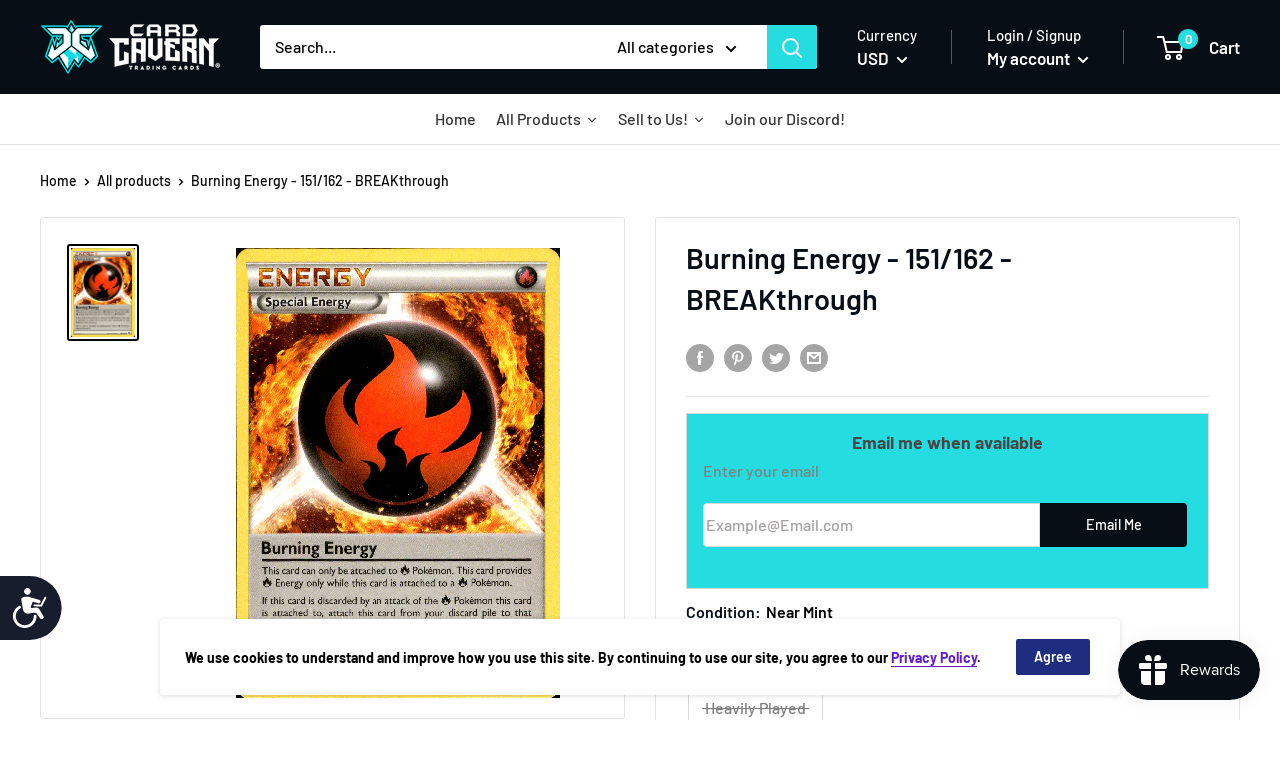

--- FILE ---
content_type: text/html; charset=utf-8
request_url: https://www.cardcaverntradingcards.com/products/burning-energy-151-162-breakthrough
body_size: 47671
content:
<!doctype html>

<!--  template | product  -->
<html class="no-js" lang="en">
  <head>


    <meta charset="utf-8">
    <meta http-equiv="X-UA-Compatible" content="IE=edge,chrome=1">
    <meta name="viewport" content="width=device-width, initial-scale=1.0, height=device-height, minimum-scale=1.0, maximum-scale=5.0">
    <meta name="theme-color" content="#000000"><title>Burning Energy - 151/162 - BREAKthrough &ndash; Card Cavern Trading Cards, LLC
</title><meta name="description" content="This card can only be attached to [R] Pokémon. This card provides [R] Energy only while this card is attached to a [R] Pokémon.If this card is discarded by an attack of the [R] Pokémon this card is attached to, attach this card from your discard pile to that Pokémon after attacking. (If this card is attached to anythin"><link rel="canonical" href="https://www.cardcaverntradingcards.com/products/burning-energy-151-162-breakthrough"><link rel="shortcut icon" href="//www.cardcaverntradingcards.com/cdn/shop/products/CCTCFavicon4_48x48.png?v=1669228840" type="image/png"><link rel="preload" as="style" href="//www.cardcaverntradingcards.com/cdn/shop/t/69/assets/theme.scss.css?v=63678178874295535471761973239">

    <link href="//www.cardcaverntradingcards.com/cdn/shop/t/69/assets/pogodan.css?v=56061849966888264821671041467" rel="stylesheet" type="text/css" media="all" />

    <meta property="og:type" content="product">
  <meta property="og:title" content="Burning Energy - 151/162 - BREAKthrough"><meta property="og:image" content="http://www.cardcaverntradingcards.com/cdn/shop/products/FCO1845_1024x.png?v=1574521812">
    <meta property="og:image:secure_url" content="https://www.cardcaverntradingcards.com/cdn/shop/products/FCO1845_1024x.png?v=1574521812"><meta property="product:price:amount" content="0.61">
  <meta property="product:price:currency" content="USD"><meta property="og:description" content="This card can only be attached to [R] Pokémon. This card provides [R] Energy only while this card is attached to a [R] Pokémon.If this card is discarded by an attack of the [R] Pokémon this card is attached to, attach this card from your discard pile to that Pokémon after attacking. (If this card is attached to anythin"><meta property="og:url" content="https://www.cardcaverntradingcards.com/products/burning-energy-151-162-breakthrough">
<meta property="og:site_name" content="Card Cavern Trading Cards, LLC"><meta name="twitter:card" content="summary"><meta name="twitter:title" content="Burning Energy - 151/162 - BREAKthrough">
  <meta name="twitter:description" content="This card can only be attached to [R] Pokémon. This card provides [R] Energy only while this card is attached to a [R] Pokémon.If this card is discarded by an attack of the [R] Pokémon this card is attached to, attach this card from your discard pile to that Pokémon after attacking.
(If this card is attached to anything other than a [R] Pokémon, discard this card.)">
  <meta name="twitter:image" content="https://www.cardcaverntradingcards.com/cdn/shop/products/FCO1845_600x600_crop_center.png?v=1574521812">
<link rel="preconnect" href="//fonts.shopifycdn.com">
    <link rel="dns-prefetch" href="//productreviews.shopifycdn.com">
    <link rel="dns-prefetch" href="//maps.googleapis.com">
    <link rel="dns-prefetch" href="//maps.gstatic.com">

    <script>window.performance && window.performance.mark && window.performance.mark('shopify.content_for_header.start');</script><meta name="google-site-verification" content="nDSKRw06FaLl-LGHKdHxjAlP-OmA0axedfF4mA9Q29g">
<meta id="shopify-digital-wallet" name="shopify-digital-wallet" content="/17156019/digital_wallets/dialog">
<meta name="shopify-checkout-api-token" content="9141b90472a41e90bc3c9fb9a97a048f">
<meta id="in-context-paypal-metadata" data-shop-id="17156019" data-venmo-supported="true" data-environment="production" data-locale="en_US" data-paypal-v4="true" data-currency="USD">
<link rel="alternate" hreflang="x-default" href="https://www.cardcaverntradingcards.com/products/burning-energy-151-162-breakthrough">
<link rel="alternate" hreflang="en" href="https://www.cardcaverntradingcards.com/products/burning-energy-151-162-breakthrough">
<link rel="alternate" hreflang="en-CA" href="https://www.cardcaverntradingcards.com/en-ca/products/burning-energy-151-162-breakthrough">
<link rel="alternate" type="application/json+oembed" href="https://www.cardcaverntradingcards.com/products/burning-energy-151-162-breakthrough.oembed">
<script async="async" src="/checkouts/internal/preloads.js?locale=en-US"></script>
<script id="shopify-features" type="application/json">{"accessToken":"9141b90472a41e90bc3c9fb9a97a048f","betas":["rich-media-storefront-analytics"],"domain":"www.cardcaverntradingcards.com","predictiveSearch":true,"shopId":17156019,"locale":"en"}</script>
<script>var Shopify = Shopify || {};
Shopify.shop = "card-cavern-trading-cards-llc.myshopify.com";
Shopify.locale = "en";
Shopify.currency = {"active":"USD","rate":"1.0"};
Shopify.country = "US";
Shopify.theme = {"name":"Live + Buylist | Merge | Pogodan","id":133859147907,"schema_name":"Warehouse","schema_version":"1.6.4","theme_store_id":null,"role":"main"};
Shopify.theme.handle = "null";
Shopify.theme.style = {"id":null,"handle":null};
Shopify.cdnHost = "www.cardcaverntradingcards.com/cdn";
Shopify.routes = Shopify.routes || {};
Shopify.routes.root = "/";</script>
<script type="module">!function(o){(o.Shopify=o.Shopify||{}).modules=!0}(window);</script>
<script>!function(o){function n(){var o=[];function n(){o.push(Array.prototype.slice.apply(arguments))}return n.q=o,n}var t=o.Shopify=o.Shopify||{};t.loadFeatures=n(),t.autoloadFeatures=n()}(window);</script>
<script id="shop-js-analytics" type="application/json">{"pageType":"product"}</script>
<script defer="defer" async type="module" src="//www.cardcaverntradingcards.com/cdn/shopifycloud/shop-js/modules/v2/client.init-shop-cart-sync_BT-GjEfc.en.esm.js"></script>
<script defer="defer" async type="module" src="//www.cardcaverntradingcards.com/cdn/shopifycloud/shop-js/modules/v2/chunk.common_D58fp_Oc.esm.js"></script>
<script defer="defer" async type="module" src="//www.cardcaverntradingcards.com/cdn/shopifycloud/shop-js/modules/v2/chunk.modal_xMitdFEc.esm.js"></script>
<script type="module">
  await import("//www.cardcaverntradingcards.com/cdn/shopifycloud/shop-js/modules/v2/client.init-shop-cart-sync_BT-GjEfc.en.esm.js");
await import("//www.cardcaverntradingcards.com/cdn/shopifycloud/shop-js/modules/v2/chunk.common_D58fp_Oc.esm.js");
await import("//www.cardcaverntradingcards.com/cdn/shopifycloud/shop-js/modules/v2/chunk.modal_xMitdFEc.esm.js");

  window.Shopify.SignInWithShop?.initShopCartSync?.({"fedCMEnabled":true,"windoidEnabled":true});

</script>
<script>(function() {
  var isLoaded = false;
  function asyncLoad() {
    if (isLoaded) return;
    isLoaded = true;
    var urls = ["https:\/\/services.nofraud.com\/js\/device.js?shop=card-cavern-trading-cards-llc.myshopify.com","https:\/\/d3p29gcwgas9m8.cloudfront.net\/assets\/js\/index.js?shop=card-cavern-trading-cards-llc.myshopify.com","\/\/cdn.shopify.com\/proxy\/fbd03688c1e40e857554fcde574738f510f494b4ce0c97dcbe2af5d53f9e5abd\/api.goaffpro.com\/loader.js?shop=card-cavern-trading-cards-llc.myshopify.com\u0026sp-cache-control=cHVibGljLCBtYXgtYWdlPTkwMA"];
    for (var i = 0; i < urls.length; i++) {
      var s = document.createElement('script');
      s.type = 'text/javascript';
      s.async = true;
      s.src = urls[i];
      var x = document.getElementsByTagName('script')[0];
      x.parentNode.insertBefore(s, x);
    }
  };
  if(window.attachEvent) {
    window.attachEvent('onload', asyncLoad);
  } else {
    window.addEventListener('load', asyncLoad, false);
  }
})();</script>
<script id="__st">var __st={"a":17156019,"offset":-21600,"reqid":"879a541e-e5aa-4698-873c-617ad7dcb33c-1769369831","pageurl":"www.cardcaverntradingcards.com\/products\/burning-energy-151-162-breakthrough","u":"9a3313da6448","p":"product","rtyp":"product","rid":1202547359780};</script>
<script>window.ShopifyPaypalV4VisibilityTracking = true;</script>
<script id="captcha-bootstrap">!function(){'use strict';const t='contact',e='account',n='new_comment',o=[[t,t],['blogs',n],['comments',n],[t,'customer']],c=[[e,'customer_login'],[e,'guest_login'],[e,'recover_customer_password'],[e,'create_customer']],r=t=>t.map((([t,e])=>`form[action*='/${t}']:not([data-nocaptcha='true']) input[name='form_type'][value='${e}']`)).join(','),a=t=>()=>t?[...document.querySelectorAll(t)].map((t=>t.form)):[];function s(){const t=[...o],e=r(t);return a(e)}const i='password',u='form_key',d=['recaptcha-v3-token','g-recaptcha-response','h-captcha-response',i],f=()=>{try{return window.sessionStorage}catch{return}},m='__shopify_v',_=t=>t.elements[u];function p(t,e,n=!1){try{const o=window.sessionStorage,c=JSON.parse(o.getItem(e)),{data:r}=function(t){const{data:e,action:n}=t;return t[m]||n?{data:e,action:n}:{data:t,action:n}}(c);for(const[e,n]of Object.entries(r))t.elements[e]&&(t.elements[e].value=n);n&&o.removeItem(e)}catch(o){console.error('form repopulation failed',{error:o})}}const l='form_type',E='cptcha';function T(t){t.dataset[E]=!0}const w=window,h=w.document,L='Shopify',v='ce_forms',y='captcha';let A=!1;((t,e)=>{const n=(g='f06e6c50-85a8-45c8-87d0-21a2b65856fe',I='https://cdn.shopify.com/shopifycloud/storefront-forms-hcaptcha/ce_storefront_forms_captcha_hcaptcha.v1.5.2.iife.js',D={infoText:'Protected by hCaptcha',privacyText:'Privacy',termsText:'Terms'},(t,e,n)=>{const o=w[L][v],c=o.bindForm;if(c)return c(t,g,e,D).then(n);var r;o.q.push([[t,g,e,D],n]),r=I,A||(h.body.append(Object.assign(h.createElement('script'),{id:'captcha-provider',async:!0,src:r})),A=!0)});var g,I,D;w[L]=w[L]||{},w[L][v]=w[L][v]||{},w[L][v].q=[],w[L][y]=w[L][y]||{},w[L][y].protect=function(t,e){n(t,void 0,e),T(t)},Object.freeze(w[L][y]),function(t,e,n,w,h,L){const[v,y,A,g]=function(t,e,n){const i=e?o:[],u=t?c:[],d=[...i,...u],f=r(d),m=r(i),_=r(d.filter((([t,e])=>n.includes(e))));return[a(f),a(m),a(_),s()]}(w,h,L),I=t=>{const e=t.target;return e instanceof HTMLFormElement?e:e&&e.form},D=t=>v().includes(t);t.addEventListener('submit',(t=>{const e=I(t);if(!e)return;const n=D(e)&&!e.dataset.hcaptchaBound&&!e.dataset.recaptchaBound,o=_(e),c=g().includes(e)&&(!o||!o.value);(n||c)&&t.preventDefault(),c&&!n&&(function(t){try{if(!f())return;!function(t){const e=f();if(!e)return;const n=_(t);if(!n)return;const o=n.value;o&&e.removeItem(o)}(t);const e=Array.from(Array(32),(()=>Math.random().toString(36)[2])).join('');!function(t,e){_(t)||t.append(Object.assign(document.createElement('input'),{type:'hidden',name:u})),t.elements[u].value=e}(t,e),function(t,e){const n=f();if(!n)return;const o=[...t.querySelectorAll(`input[type='${i}']`)].map((({name:t})=>t)),c=[...d,...o],r={};for(const[a,s]of new FormData(t).entries())c.includes(a)||(r[a]=s);n.setItem(e,JSON.stringify({[m]:1,action:t.action,data:r}))}(t,e)}catch(e){console.error('failed to persist form',e)}}(e),e.submit())}));const S=(t,e)=>{t&&!t.dataset[E]&&(n(t,e.some((e=>e===t))),T(t))};for(const o of['focusin','change'])t.addEventListener(o,(t=>{const e=I(t);D(e)&&S(e,y())}));const B=e.get('form_key'),M=e.get(l),P=B&&M;t.addEventListener('DOMContentLoaded',(()=>{const t=y();if(P)for(const e of t)e.elements[l].value===M&&p(e,B);[...new Set([...A(),...v().filter((t=>'true'===t.dataset.shopifyCaptcha))])].forEach((e=>S(e,t)))}))}(h,new URLSearchParams(w.location.search),n,t,e,['guest_login'])})(!0,!0)}();</script>
<script integrity="sha256-4kQ18oKyAcykRKYeNunJcIwy7WH5gtpwJnB7kiuLZ1E=" data-source-attribution="shopify.loadfeatures" defer="defer" src="//www.cardcaverntradingcards.com/cdn/shopifycloud/storefront/assets/storefront/load_feature-a0a9edcb.js" crossorigin="anonymous"></script>
<script data-source-attribution="shopify.dynamic_checkout.dynamic.init">var Shopify=Shopify||{};Shopify.PaymentButton=Shopify.PaymentButton||{isStorefrontPortableWallets:!0,init:function(){window.Shopify.PaymentButton.init=function(){};var t=document.createElement("script");t.src="https://www.cardcaverntradingcards.com/cdn/shopifycloud/portable-wallets/latest/portable-wallets.en.js",t.type="module",document.head.appendChild(t)}};
</script>
<script data-source-attribution="shopify.dynamic_checkout.buyer_consent">
  function portableWalletsHideBuyerConsent(e){var t=document.getElementById("shopify-buyer-consent"),n=document.getElementById("shopify-subscription-policy-button");t&&n&&(t.classList.add("hidden"),t.setAttribute("aria-hidden","true"),n.removeEventListener("click",e))}function portableWalletsShowBuyerConsent(e){var t=document.getElementById("shopify-buyer-consent"),n=document.getElementById("shopify-subscription-policy-button");t&&n&&(t.classList.remove("hidden"),t.removeAttribute("aria-hidden"),n.addEventListener("click",e))}window.Shopify?.PaymentButton&&(window.Shopify.PaymentButton.hideBuyerConsent=portableWalletsHideBuyerConsent,window.Shopify.PaymentButton.showBuyerConsent=portableWalletsShowBuyerConsent);
</script>
<script data-source-attribution="shopify.dynamic_checkout.cart.bootstrap">document.addEventListener("DOMContentLoaded",(function(){function t(){return document.querySelector("shopify-accelerated-checkout-cart, shopify-accelerated-checkout")}if(t())Shopify.PaymentButton.init();else{new MutationObserver((function(e,n){t()&&(Shopify.PaymentButton.init(),n.disconnect())})).observe(document.body,{childList:!0,subtree:!0})}}));
</script>
<link id="shopify-accelerated-checkout-styles" rel="stylesheet" media="screen" href="https://www.cardcaverntradingcards.com/cdn/shopifycloud/portable-wallets/latest/accelerated-checkout-backwards-compat.css" crossorigin="anonymous">
<style id="shopify-accelerated-checkout-cart">
        #shopify-buyer-consent {
  margin-top: 1em;
  display: inline-block;
  width: 100%;
}

#shopify-buyer-consent.hidden {
  display: none;
}

#shopify-subscription-policy-button {
  background: none;
  border: none;
  padding: 0;
  text-decoration: underline;
  font-size: inherit;
  cursor: pointer;
}

#shopify-subscription-policy-button::before {
  box-shadow: none;
}

      </style>

<script>window.performance && window.performance.mark && window.performance.mark('shopify.content_for_header.end');</script>
  <script type="application/ld+json">
  {
    "@context": "http://schema.org",
    "@type": "Product",
    "offers": [{
          "@type": "Offer",
          "name": "Near Mint",
          "availability":"https://schema.org/OutOfStock",
          "price": "1.22",
          "priceCurrency": "USD",
          "priceValidUntil": "2026-02-04","url": "/products/burning-energy-151-162-breakthrough/products/burning-energy-151-162-breakthrough?variant=10645688221732"
        },
{
          "@type": "Offer",
          "name": "Lightly Played",
          "availability":"https://schema.org/OutOfStock",
          "price": "1.10",
          "priceCurrency": "USD",
          "priceValidUntil": "2026-02-04","url": "/products/burning-energy-151-162-breakthrough/products/burning-energy-151-162-breakthrough?variant=33753417941123"
        },
{
          "@type": "Offer",
          "name": "Moderately Played",
          "availability":"https://schema.org/OutOfStock",
          "price": "0.79",
          "priceCurrency": "USD",
          "priceValidUntil": "2026-02-04","url": "/products/burning-energy-151-162-breakthrough/products/burning-energy-151-162-breakthrough?variant=39407563440259"
        },
{
          "@type": "Offer",
          "name": "Heavily Played",
          "availability":"https://schema.org/OutOfStock",
          "price": "0.61",
          "priceCurrency": "USD",
          "priceValidUntil": "2026-02-04","url": "/products/burning-energy-151-162-breakthrough/products/burning-energy-151-162-breakthrough?variant=39407563473027"
        }
],

    "brand": {
      "name": "Pokemon Singles"
    },
    "name": "Burning Energy - 151\/162 - BREAKthrough",
    "description": "This card can only be attached to [R] Pokémon. This card provides [R] Energy only while this card is attached to a [R] Pokémon.If this card is discarded by an attack of the [R] Pokémon this card is attached to, attach this card from your discard pile to that Pokémon after attacking.\n(If this card is attached to anything other than a [R] Pokémon, discard this card.)",
    "category": "Singles",
    "url": "/products/burning-energy-151-162-breakthrough/products/burning-energy-151-162-breakthrough",
    "sku": null,
    "image": {
      "@type": "ImageObject",
      "url": "https://www.cardcaverntradingcards.com/cdn/shop/products/FCO1845_1024x.png?v=1574521812",
      "image": "https://www.cardcaverntradingcards.com/cdn/shop/products/FCO1845_1024x.png?v=1574521812",
      "name": "Burning Energy - 151\/162 - BREAKthrough - Card Cavern",
      "width": "1024",
      "height": "1024"
    }
  }
  </script>



  <script type="application/ld+json">
  {
    "@context": "http://schema.org",
    "@type": "BreadcrumbList",
  "itemListElement": [{
      "@type": "ListItem",
      "position": 1,
      "name": "Home",
      "item": "https://www.cardcaverntradingcards.com"
    },{
          "@type": "ListItem",
          "position": 2,
          "name": "Burning Energy - 151\/162 - BREAKthrough",
          "item": "https://www.cardcaverntradingcards.com/products/burning-energy-151-162-breakthrough"
        }]
  }
  </script>


    <script>
      // This allows to expose several variables to the global scope, to be used in scripts
      window.theme = {
        template: "product",
        localeRootUrl: '',
        shopCurrency: "USD",
        cartCount: 0,
        customerId: null,
        moneyFormat: "${{amount}}",
        moneyWithCurrencyFormat: "${{amount}} USD",
        useNativeMultiCurrency: false,
        currencyConversionEnabled: true,
        currencyConversionMoneyFormat: "money_with_currency_format",
        currencyConversionRoundAmounts: false,
        showDiscount: true,
        discountMode: "percentage",
        searchMode: "product",
        cartType: "drawer"
      };

      window.languages = {
        collectionOnSaleLabel: "Save {{savings}}",
        productFormUnavailable: "Unavailable",
        productFormAddToCart: "Add to cart",
        productFormSoldOut: "Sold out",
        shippingEstimatorNoResults: "No shipping could be found for your address.",
        shippingEstimatorOneResult: "There is one shipping rate for your address:",
        shippingEstimatorMultipleResults: "There are {{count}} shipping rates for your address:",
        shippingEstimatorErrors: "There are some errors:"
      };

      window.lazySizesConfig = {
        loadHidden: false,
        hFac: 0.8,
        expFactor: 3,
        customMedia: {
          '--phone': '(max-width: 640px)',
          '--tablet': '(min-width: 641px) and (max-width: 1023px)',
          '--lap': '(min-width: 1024px)'
        }
      };

      document.documentElement.className = document.documentElement.className.replace('no-js', 'js');
    </script>

    <script src="//www.cardcaverntradingcards.com/cdn/shop/t/69/assets/lazysizes.min.js?v=38423348123636194381671041467" async></script>

    
      <script src="//cdn.shopify.com/s/javascripts/currencies.js" defer></script>
    
<script src="//polyfill-fastly.io/v3/polyfill.min.js?unknown=polyfill&features=fetch,Element.prototype.closest,Element.prototype.matches,Element.prototype.remove,Element.prototype.classList,Array.prototype.includes,Array.prototype.fill,String.prototype.includes,String.prototype.padStart,Object.assign,CustomEvent,Intl,URL,DOMTokenList,IntersectionObserver,IntersectionObserverEntry" defer></script>
    <script src="//www.cardcaverntradingcards.com/cdn/shop/t/69/assets/libs.min.js?v=36629197183099365621671041467" defer></script>
    <script src="//www.cardcaverntradingcards.com/cdn/shop/t/69/assets/theme.js?v=59387940701048871141696589484" defer></script>
    <script src="//www.cardcaverntradingcards.com/cdn/shop/t/69/assets/custom.js?v=90373254691674712701671041467" defer></script>
    <script src="//cdnjs.cloudflare.com/ajax/libs/jquery/3.5.1/jquery.min.js"></script>
    <link rel="stylesheet" href="//www.cardcaverntradingcards.com/cdn/shop/t/69/assets/theme.scss.css?v=63678178874295535471761973239">
    

    <script src="//www.cardcaverntradingcards.com/cdn/shop/t/69/assets/qikify-custom-scripts.js?v=121883196912092998431671041467" type="text/javascript"></script>




<!-- "snippets/pagefly-header.liquid" was not rendered, the associated app was uninstalled -->

  <!-- "snippets/shogun-head.liquid" was not rendered, the associated app was uninstalled --><script>
	var Globo = Globo || {};
    var globoFormbuilderRecaptchaInit = function(){};
    Globo.FormBuilder = Globo.FormBuilder || {};
    Globo.FormBuilder.url = "https://form.globosoftware.net";
    Globo.FormBuilder.shop = {
        settings : {
            reCaptcha : {
                siteKey : ''
            },
            hideWaterMark : false,
            encryptionFormId : true,
            copyright: 'Powered by Globo <a href="https://apps.shopify.com/form-builder-contact-form" target="_blank">Form</a>',
            scrollTop: true
        },
        pricing:{
            features:{
                fileUpload : 2,
                removeCopyright : false,
                bulkOrderForm: false,
                cartForm: false,
            }
        },
        configuration: {
            money_format:  "${{amount}}"
        },
        encryption_form_id : true
    };
    Globo.FormBuilder.forms = [];

    
    Globo.FormBuilder.page = {
        title : document.title,
        href : window.location.href,
        type: "product"
    };
    Globo.FormBuilder.assetFormUrls = [];
            Globo.FormBuilder.assetFormUrls[68887] = "//www.cardcaverntradingcards.com/cdn/shop/t/69/assets/globo.formbuilder.data.68887.js?v=141560804701160181361671041467";
            
</script>

<link rel="preload" href="//www.cardcaverntradingcards.com/cdn/shop/t/69/assets/globo.formbuilder.css?v=125054237218271360951671041467" as="style" onload="this.onload=null;this.rel='stylesheet'">
<noscript><link rel="stylesheet" href="//www.cardcaverntradingcards.com/cdn/shop/t/69/assets/globo.formbuilder.css?v=125054237218271360951671041467"></noscript>
<link rel="stylesheet" href="//www.cardcaverntradingcards.com/cdn/shop/t/69/assets/globo.formbuilder.css?v=125054237218271360951671041467">


<script>
    Globo.FormBuilder.__webpack_public_path__ = "//www.cardcaverntradingcards.com/cdn/shop/t/69/assets/"
</script>
<script src="//www.cardcaverntradingcards.com/cdn/shop/t/69/assets/globo.formbuilder.index.js?v=165539173697717502181671041467" defer></script>


  




<!-- BEGIN app block: shopify://apps/seguno-banners/blocks/banners-app-embed/2c1cadd0-9036-4e28-9827-9a97eb288153 --><meta property="seguno:shop-id" content="17156019" />


<!-- END app block --><script src="https://cdn.shopify.com/extensions/019bda3a-2c4a-736e-86e2-2d7eec89e258/dealeasy-202/assets/lb-dealeasy.js" type="text/javascript" defer="defer"></script>
<script src="https://cdn.shopify.com/extensions/0199bb78-00cd-71ec-87e5-965007fa36b6/banners-12/assets/banners.js" type="text/javascript" defer="defer"></script>
<script src="https://cdn.shopify.com/extensions/019bec76-bf04-75b3-9131-34827afe520d/smile-io-275/assets/smile-loader.js" type="text/javascript" defer="defer"></script>
<link href="https://monorail-edge.shopifysvc.com" rel="dns-prefetch">
<script>(function(){if ("sendBeacon" in navigator && "performance" in window) {try {var session_token_from_headers = performance.getEntriesByType('navigation')[0].serverTiming.find(x => x.name == '_s').description;} catch {var session_token_from_headers = undefined;}var session_cookie_matches = document.cookie.match(/_shopify_s=([^;]*)/);var session_token_from_cookie = session_cookie_matches && session_cookie_matches.length === 2 ? session_cookie_matches[1] : "";var session_token = session_token_from_headers || session_token_from_cookie || "";function handle_abandonment_event(e) {var entries = performance.getEntries().filter(function(entry) {return /monorail-edge.shopifysvc.com/.test(entry.name);});if (!window.abandonment_tracked && entries.length === 0) {window.abandonment_tracked = true;var currentMs = Date.now();var navigation_start = performance.timing.navigationStart;var payload = {shop_id: 17156019,url: window.location.href,navigation_start,duration: currentMs - navigation_start,session_token,page_type: "product"};window.navigator.sendBeacon("https://monorail-edge.shopifysvc.com/v1/produce", JSON.stringify({schema_id: "online_store_buyer_site_abandonment/1.1",payload: payload,metadata: {event_created_at_ms: currentMs,event_sent_at_ms: currentMs}}));}}window.addEventListener('pagehide', handle_abandonment_event);}}());</script>
<script id="web-pixels-manager-setup">(function e(e,d,r,n,o){if(void 0===o&&(o={}),!Boolean(null===(a=null===(i=window.Shopify)||void 0===i?void 0:i.analytics)||void 0===a?void 0:a.replayQueue)){var i,a;window.Shopify=window.Shopify||{};var t=window.Shopify;t.analytics=t.analytics||{};var s=t.analytics;s.replayQueue=[],s.publish=function(e,d,r){return s.replayQueue.push([e,d,r]),!0};try{self.performance.mark("wpm:start")}catch(e){}var l=function(){var e={modern:/Edge?\/(1{2}[4-9]|1[2-9]\d|[2-9]\d{2}|\d{4,})\.\d+(\.\d+|)|Firefox\/(1{2}[4-9]|1[2-9]\d|[2-9]\d{2}|\d{4,})\.\d+(\.\d+|)|Chrom(ium|e)\/(9{2}|\d{3,})\.\d+(\.\d+|)|(Maci|X1{2}).+ Version\/(15\.\d+|(1[6-9]|[2-9]\d|\d{3,})\.\d+)([,.]\d+|)( \(\w+\)|)( Mobile\/\w+|) Safari\/|Chrome.+OPR\/(9{2}|\d{3,})\.\d+\.\d+|(CPU[ +]OS|iPhone[ +]OS|CPU[ +]iPhone|CPU IPhone OS|CPU iPad OS)[ +]+(15[._]\d+|(1[6-9]|[2-9]\d|\d{3,})[._]\d+)([._]\d+|)|Android:?[ /-](13[3-9]|1[4-9]\d|[2-9]\d{2}|\d{4,})(\.\d+|)(\.\d+|)|Android.+Firefox\/(13[5-9]|1[4-9]\d|[2-9]\d{2}|\d{4,})\.\d+(\.\d+|)|Android.+Chrom(ium|e)\/(13[3-9]|1[4-9]\d|[2-9]\d{2}|\d{4,})\.\d+(\.\d+|)|SamsungBrowser\/([2-9]\d|\d{3,})\.\d+/,legacy:/Edge?\/(1[6-9]|[2-9]\d|\d{3,})\.\d+(\.\d+|)|Firefox\/(5[4-9]|[6-9]\d|\d{3,})\.\d+(\.\d+|)|Chrom(ium|e)\/(5[1-9]|[6-9]\d|\d{3,})\.\d+(\.\d+|)([\d.]+$|.*Safari\/(?![\d.]+ Edge\/[\d.]+$))|(Maci|X1{2}).+ Version\/(10\.\d+|(1[1-9]|[2-9]\d|\d{3,})\.\d+)([,.]\d+|)( \(\w+\)|)( Mobile\/\w+|) Safari\/|Chrome.+OPR\/(3[89]|[4-9]\d|\d{3,})\.\d+\.\d+|(CPU[ +]OS|iPhone[ +]OS|CPU[ +]iPhone|CPU IPhone OS|CPU iPad OS)[ +]+(10[._]\d+|(1[1-9]|[2-9]\d|\d{3,})[._]\d+)([._]\d+|)|Android:?[ /-](13[3-9]|1[4-9]\d|[2-9]\d{2}|\d{4,})(\.\d+|)(\.\d+|)|Mobile Safari.+OPR\/([89]\d|\d{3,})\.\d+\.\d+|Android.+Firefox\/(13[5-9]|1[4-9]\d|[2-9]\d{2}|\d{4,})\.\d+(\.\d+|)|Android.+Chrom(ium|e)\/(13[3-9]|1[4-9]\d|[2-9]\d{2}|\d{4,})\.\d+(\.\d+|)|Android.+(UC? ?Browser|UCWEB|U3)[ /]?(15\.([5-9]|\d{2,})|(1[6-9]|[2-9]\d|\d{3,})\.\d+)\.\d+|SamsungBrowser\/(5\.\d+|([6-9]|\d{2,})\.\d+)|Android.+MQ{2}Browser\/(14(\.(9|\d{2,})|)|(1[5-9]|[2-9]\d|\d{3,})(\.\d+|))(\.\d+|)|K[Aa][Ii]OS\/(3\.\d+|([4-9]|\d{2,})\.\d+)(\.\d+|)/},d=e.modern,r=e.legacy,n=navigator.userAgent;return n.match(d)?"modern":n.match(r)?"legacy":"unknown"}(),u="modern"===l?"modern":"legacy",c=(null!=n?n:{modern:"",legacy:""})[u],f=function(e){return[e.baseUrl,"/wpm","/b",e.hashVersion,"modern"===e.buildTarget?"m":"l",".js"].join("")}({baseUrl:d,hashVersion:r,buildTarget:u}),m=function(e){var d=e.version,r=e.bundleTarget,n=e.surface,o=e.pageUrl,i=e.monorailEndpoint;return{emit:function(e){var a=e.status,t=e.errorMsg,s=(new Date).getTime(),l=JSON.stringify({metadata:{event_sent_at_ms:s},events:[{schema_id:"web_pixels_manager_load/3.1",payload:{version:d,bundle_target:r,page_url:o,status:a,surface:n,error_msg:t},metadata:{event_created_at_ms:s}}]});if(!i)return console&&console.warn&&console.warn("[Web Pixels Manager] No Monorail endpoint provided, skipping logging."),!1;try{return self.navigator.sendBeacon.bind(self.navigator)(i,l)}catch(e){}var u=new XMLHttpRequest;try{return u.open("POST",i,!0),u.setRequestHeader("Content-Type","text/plain"),u.send(l),!0}catch(e){return console&&console.warn&&console.warn("[Web Pixels Manager] Got an unhandled error while logging to Monorail."),!1}}}}({version:r,bundleTarget:l,surface:e.surface,pageUrl:self.location.href,monorailEndpoint:e.monorailEndpoint});try{o.browserTarget=l,function(e){var d=e.src,r=e.async,n=void 0===r||r,o=e.onload,i=e.onerror,a=e.sri,t=e.scriptDataAttributes,s=void 0===t?{}:t,l=document.createElement("script"),u=document.querySelector("head"),c=document.querySelector("body");if(l.async=n,l.src=d,a&&(l.integrity=a,l.crossOrigin="anonymous"),s)for(var f in s)if(Object.prototype.hasOwnProperty.call(s,f))try{l.dataset[f]=s[f]}catch(e){}if(o&&l.addEventListener("load",o),i&&l.addEventListener("error",i),u)u.appendChild(l);else{if(!c)throw new Error("Did not find a head or body element to append the script");c.appendChild(l)}}({src:f,async:!0,onload:function(){if(!function(){var e,d;return Boolean(null===(d=null===(e=window.Shopify)||void 0===e?void 0:e.analytics)||void 0===d?void 0:d.initialized)}()){var d=window.webPixelsManager.init(e)||void 0;if(d){var r=window.Shopify.analytics;r.replayQueue.forEach((function(e){var r=e[0],n=e[1],o=e[2];d.publishCustomEvent(r,n,o)})),r.replayQueue=[],r.publish=d.publishCustomEvent,r.visitor=d.visitor,r.initialized=!0}}},onerror:function(){return m.emit({status:"failed",errorMsg:"".concat(f," has failed to load")})},sri:function(e){var d=/^sha384-[A-Za-z0-9+/=]+$/;return"string"==typeof e&&d.test(e)}(c)?c:"",scriptDataAttributes:o}),m.emit({status:"loading"})}catch(e){m.emit({status:"failed",errorMsg:(null==e?void 0:e.message)||"Unknown error"})}}})({shopId: 17156019,storefrontBaseUrl: "https://www.cardcaverntradingcards.com",extensionsBaseUrl: "https://extensions.shopifycdn.com/cdn/shopifycloud/web-pixels-manager",monorailEndpoint: "https://monorail-edge.shopifysvc.com/unstable/produce_batch",surface: "storefront-renderer",enabledBetaFlags: ["2dca8a86"],webPixelsConfigList: [{"id":"839024771","configuration":"{\"shopUrl\":\"card-cavern-trading-cards-llc.myshopify.com\",\"apiUrl\":\"https:\\\/\\\/services.nofraud.com\"}","eventPayloadVersion":"v1","runtimeContext":"STRICT","scriptVersion":"827d32b2aa36240efdd25ff13c076852","type":"APP","apiClientId":1380557,"privacyPurposes":[],"dataSharingAdjustments":{"protectedCustomerApprovalScopes":["read_customer_address","read_customer_email","read_customer_name","read_customer_personal_data","read_customer_phone"]}},{"id":"737575043","configuration":"{\"shop\":\"card-cavern-trading-cards-llc.myshopify.com\",\"cookie_duration\":\"604800\"}","eventPayloadVersion":"v1","runtimeContext":"STRICT","scriptVersion":"a2e7513c3708f34b1f617d7ce88f9697","type":"APP","apiClientId":2744533,"privacyPurposes":["ANALYTICS","MARKETING"],"dataSharingAdjustments":{"protectedCustomerApprovalScopes":["read_customer_address","read_customer_email","read_customer_name","read_customer_personal_data","read_customer_phone"]}},{"id":"332398723","configuration":"{\"config\":\"{\\\"pixel_id\\\":\\\"G-PZM3JGBMPN\\\",\\\"target_country\\\":\\\"US\\\",\\\"gtag_events\\\":[{\\\"type\\\":\\\"begin_checkout\\\",\\\"action_label\\\":\\\"G-PZM3JGBMPN\\\"},{\\\"type\\\":\\\"search\\\",\\\"action_label\\\":\\\"G-PZM3JGBMPN\\\"},{\\\"type\\\":\\\"view_item\\\",\\\"action_label\\\":[\\\"G-PZM3JGBMPN\\\",\\\"MC-XBGWZ7J1YX\\\"]},{\\\"type\\\":\\\"purchase\\\",\\\"action_label\\\":[\\\"G-PZM3JGBMPN\\\",\\\"MC-XBGWZ7J1YX\\\"]},{\\\"type\\\":\\\"page_view\\\",\\\"action_label\\\":[\\\"G-PZM3JGBMPN\\\",\\\"MC-XBGWZ7J1YX\\\"]},{\\\"type\\\":\\\"add_payment_info\\\",\\\"action_label\\\":\\\"G-PZM3JGBMPN\\\"},{\\\"type\\\":\\\"add_to_cart\\\",\\\"action_label\\\":\\\"G-PZM3JGBMPN\\\"}],\\\"enable_monitoring_mode\\\":false}\"}","eventPayloadVersion":"v1","runtimeContext":"OPEN","scriptVersion":"b2a88bafab3e21179ed38636efcd8a93","type":"APP","apiClientId":1780363,"privacyPurposes":[],"dataSharingAdjustments":{"protectedCustomerApprovalScopes":["read_customer_address","read_customer_email","read_customer_name","read_customer_personal_data","read_customer_phone"]}},{"id":"shopify-app-pixel","configuration":"{}","eventPayloadVersion":"v1","runtimeContext":"STRICT","scriptVersion":"0450","apiClientId":"shopify-pixel","type":"APP","privacyPurposes":["ANALYTICS","MARKETING"]},{"id":"shopify-custom-pixel","eventPayloadVersion":"v1","runtimeContext":"LAX","scriptVersion":"0450","apiClientId":"shopify-pixel","type":"CUSTOM","privacyPurposes":["ANALYTICS","MARKETING"]}],isMerchantRequest: false,initData: {"shop":{"name":"Card Cavern Trading Cards, LLC","paymentSettings":{"currencyCode":"USD"},"myshopifyDomain":"card-cavern-trading-cards-llc.myshopify.com","countryCode":"US","storefrontUrl":"https:\/\/www.cardcaverntradingcards.com"},"customer":null,"cart":null,"checkout":null,"productVariants":[{"price":{"amount":1.22,"currencyCode":"USD"},"product":{"title":"Burning Energy - 151\/162 - BREAKthrough","vendor":"Pokemon Singles","id":"1202547359780","untranslatedTitle":"Burning Energy - 151\/162 - BREAKthrough","url":"\/products\/burning-energy-151-162-breakthrough","type":"Singles"},"id":"10645688221732","image":{"src":"\/\/www.cardcaverntradingcards.com\/cdn\/shop\/products\/FCO1845.png?v=1574521812"},"sku":null,"title":"Near Mint","untranslatedTitle":"Near Mint"},{"price":{"amount":1.1,"currencyCode":"USD"},"product":{"title":"Burning Energy - 151\/162 - BREAKthrough","vendor":"Pokemon Singles","id":"1202547359780","untranslatedTitle":"Burning Energy - 151\/162 - BREAKthrough","url":"\/products\/burning-energy-151-162-breakthrough","type":"Singles"},"id":"33753417941123","image":{"src":"\/\/www.cardcaverntradingcards.com\/cdn\/shop\/products\/FCO1845.png?v=1574521812"},"sku":null,"title":"Lightly Played","untranslatedTitle":"Lightly Played"},{"price":{"amount":0.79,"currencyCode":"USD"},"product":{"title":"Burning Energy - 151\/162 - BREAKthrough","vendor":"Pokemon Singles","id":"1202547359780","untranslatedTitle":"Burning Energy - 151\/162 - BREAKthrough","url":"\/products\/burning-energy-151-162-breakthrough","type":"Singles"},"id":"39407563440259","image":{"src":"\/\/www.cardcaverntradingcards.com\/cdn\/shop\/products\/FCO1845.png?v=1574521812"},"sku":null,"title":"Moderately Played","untranslatedTitle":"Moderately Played"},{"price":{"amount":0.61,"currencyCode":"USD"},"product":{"title":"Burning Energy - 151\/162 - BREAKthrough","vendor":"Pokemon Singles","id":"1202547359780","untranslatedTitle":"Burning Energy - 151\/162 - BREAKthrough","url":"\/products\/burning-energy-151-162-breakthrough","type":"Singles"},"id":"39407563473027","image":{"src":"\/\/www.cardcaverntradingcards.com\/cdn\/shop\/products\/FCO1845.png?v=1574521812"},"sku":null,"title":"Heavily Played","untranslatedTitle":"Heavily Played"}],"purchasingCompany":null},},"https://www.cardcaverntradingcards.com/cdn","fcfee988w5aeb613cpc8e4bc33m6693e112",{"modern":"","legacy":""},{"shopId":"17156019","storefrontBaseUrl":"https:\/\/www.cardcaverntradingcards.com","extensionBaseUrl":"https:\/\/extensions.shopifycdn.com\/cdn\/shopifycloud\/web-pixels-manager","surface":"storefront-renderer","enabledBetaFlags":"[\"2dca8a86\"]","isMerchantRequest":"false","hashVersion":"fcfee988w5aeb613cpc8e4bc33m6693e112","publish":"custom","events":"[[\"page_viewed\",{}],[\"product_viewed\",{\"productVariant\":{\"price\":{\"amount\":1.22,\"currencyCode\":\"USD\"},\"product\":{\"title\":\"Burning Energy - 151\/162 - BREAKthrough\",\"vendor\":\"Pokemon Singles\",\"id\":\"1202547359780\",\"untranslatedTitle\":\"Burning Energy - 151\/162 - BREAKthrough\",\"url\":\"\/products\/burning-energy-151-162-breakthrough\",\"type\":\"Singles\"},\"id\":\"10645688221732\",\"image\":{\"src\":\"\/\/www.cardcaverntradingcards.com\/cdn\/shop\/products\/FCO1845.png?v=1574521812\"},\"sku\":null,\"title\":\"Near Mint\",\"untranslatedTitle\":\"Near Mint\"}}]]"});</script><script>
  window.ShopifyAnalytics = window.ShopifyAnalytics || {};
  window.ShopifyAnalytics.meta = window.ShopifyAnalytics.meta || {};
  window.ShopifyAnalytics.meta.currency = 'USD';
  var meta = {"product":{"id":1202547359780,"gid":"gid:\/\/shopify\/Product\/1202547359780","vendor":"Pokemon Singles","type":"Singles","handle":"burning-energy-151-162-breakthrough","variants":[{"id":10645688221732,"price":122,"name":"Burning Energy - 151\/162 - BREAKthrough - Near Mint","public_title":"Near Mint","sku":null},{"id":33753417941123,"price":110,"name":"Burning Energy - 151\/162 - BREAKthrough - Lightly Played","public_title":"Lightly Played","sku":null},{"id":39407563440259,"price":79,"name":"Burning Energy - 151\/162 - BREAKthrough - Moderately Played","public_title":"Moderately Played","sku":null},{"id":39407563473027,"price":61,"name":"Burning Energy - 151\/162 - BREAKthrough - Heavily Played","public_title":"Heavily Played","sku":null}],"remote":false},"page":{"pageType":"product","resourceType":"product","resourceId":1202547359780,"requestId":"879a541e-e5aa-4698-873c-617ad7dcb33c-1769369831"}};
  for (var attr in meta) {
    window.ShopifyAnalytics.meta[attr] = meta[attr];
  }
</script>
<script class="analytics">
  (function () {
    var customDocumentWrite = function(content) {
      var jquery = null;

      if (window.jQuery) {
        jquery = window.jQuery;
      } else if (window.Checkout && window.Checkout.$) {
        jquery = window.Checkout.$;
      }

      if (jquery) {
        jquery('body').append(content);
      }
    };

    var hasLoggedConversion = function(token) {
      if (token) {
        return document.cookie.indexOf('loggedConversion=' + token) !== -1;
      }
      return false;
    }

    var setCookieIfConversion = function(token) {
      if (token) {
        var twoMonthsFromNow = new Date(Date.now());
        twoMonthsFromNow.setMonth(twoMonthsFromNow.getMonth() + 2);

        document.cookie = 'loggedConversion=' + token + '; expires=' + twoMonthsFromNow;
      }
    }

    var trekkie = window.ShopifyAnalytics.lib = window.trekkie = window.trekkie || [];
    if (trekkie.integrations) {
      return;
    }
    trekkie.methods = [
      'identify',
      'page',
      'ready',
      'track',
      'trackForm',
      'trackLink'
    ];
    trekkie.factory = function(method) {
      return function() {
        var args = Array.prototype.slice.call(arguments);
        args.unshift(method);
        trekkie.push(args);
        return trekkie;
      };
    };
    for (var i = 0; i < trekkie.methods.length; i++) {
      var key = trekkie.methods[i];
      trekkie[key] = trekkie.factory(key);
    }
    trekkie.load = function(config) {
      trekkie.config = config || {};
      trekkie.config.initialDocumentCookie = document.cookie;
      var first = document.getElementsByTagName('script')[0];
      var script = document.createElement('script');
      script.type = 'text/javascript';
      script.onerror = function(e) {
        var scriptFallback = document.createElement('script');
        scriptFallback.type = 'text/javascript';
        scriptFallback.onerror = function(error) {
                var Monorail = {
      produce: function produce(monorailDomain, schemaId, payload) {
        var currentMs = new Date().getTime();
        var event = {
          schema_id: schemaId,
          payload: payload,
          metadata: {
            event_created_at_ms: currentMs,
            event_sent_at_ms: currentMs
          }
        };
        return Monorail.sendRequest("https://" + monorailDomain + "/v1/produce", JSON.stringify(event));
      },
      sendRequest: function sendRequest(endpointUrl, payload) {
        // Try the sendBeacon API
        if (window && window.navigator && typeof window.navigator.sendBeacon === 'function' && typeof window.Blob === 'function' && !Monorail.isIos12()) {
          var blobData = new window.Blob([payload], {
            type: 'text/plain'
          });

          if (window.navigator.sendBeacon(endpointUrl, blobData)) {
            return true;
          } // sendBeacon was not successful

        } // XHR beacon

        var xhr = new XMLHttpRequest();

        try {
          xhr.open('POST', endpointUrl);
          xhr.setRequestHeader('Content-Type', 'text/plain');
          xhr.send(payload);
        } catch (e) {
          console.log(e);
        }

        return false;
      },
      isIos12: function isIos12() {
        return window.navigator.userAgent.lastIndexOf('iPhone; CPU iPhone OS 12_') !== -1 || window.navigator.userAgent.lastIndexOf('iPad; CPU OS 12_') !== -1;
      }
    };
    Monorail.produce('monorail-edge.shopifysvc.com',
      'trekkie_storefront_load_errors/1.1',
      {shop_id: 17156019,
      theme_id: 133859147907,
      app_name: "storefront",
      context_url: window.location.href,
      source_url: "//www.cardcaverntradingcards.com/cdn/s/trekkie.storefront.8d95595f799fbf7e1d32231b9a28fd43b70c67d3.min.js"});

        };
        scriptFallback.async = true;
        scriptFallback.src = '//www.cardcaverntradingcards.com/cdn/s/trekkie.storefront.8d95595f799fbf7e1d32231b9a28fd43b70c67d3.min.js';
        first.parentNode.insertBefore(scriptFallback, first);
      };
      script.async = true;
      script.src = '//www.cardcaverntradingcards.com/cdn/s/trekkie.storefront.8d95595f799fbf7e1d32231b9a28fd43b70c67d3.min.js';
      first.parentNode.insertBefore(script, first);
    };
    trekkie.load(
      {"Trekkie":{"appName":"storefront","development":false,"defaultAttributes":{"shopId":17156019,"isMerchantRequest":null,"themeId":133859147907,"themeCityHash":"5790828900209141875","contentLanguage":"en","currency":"USD","eventMetadataId":"6e5d453c-3ae5-4eb1-9ae8-4e987853bb49"},"isServerSideCookieWritingEnabled":true,"monorailRegion":"shop_domain","enabledBetaFlags":["65f19447"]},"Session Attribution":{},"S2S":{"facebookCapiEnabled":false,"source":"trekkie-storefront-renderer","apiClientId":580111}}
    );

    var loaded = false;
    trekkie.ready(function() {
      if (loaded) return;
      loaded = true;

      window.ShopifyAnalytics.lib = window.trekkie;

      var originalDocumentWrite = document.write;
      document.write = customDocumentWrite;
      try { window.ShopifyAnalytics.merchantGoogleAnalytics.call(this); } catch(error) {};
      document.write = originalDocumentWrite;

      window.ShopifyAnalytics.lib.page(null,{"pageType":"product","resourceType":"product","resourceId":1202547359780,"requestId":"879a541e-e5aa-4698-873c-617ad7dcb33c-1769369831","shopifyEmitted":true});

      var match = window.location.pathname.match(/checkouts\/(.+)\/(thank_you|post_purchase)/)
      var token = match? match[1]: undefined;
      if (!hasLoggedConversion(token)) {
        setCookieIfConversion(token);
        window.ShopifyAnalytics.lib.track("Viewed Product",{"currency":"USD","variantId":10645688221732,"productId":1202547359780,"productGid":"gid:\/\/shopify\/Product\/1202547359780","name":"Burning Energy - 151\/162 - BREAKthrough - Near Mint","price":"1.22","sku":null,"brand":"Pokemon Singles","variant":"Near Mint","category":"Singles","nonInteraction":true,"remote":false},undefined,undefined,{"shopifyEmitted":true});
      window.ShopifyAnalytics.lib.track("monorail:\/\/trekkie_storefront_viewed_product\/1.1",{"currency":"USD","variantId":10645688221732,"productId":1202547359780,"productGid":"gid:\/\/shopify\/Product\/1202547359780","name":"Burning Energy - 151\/162 - BREAKthrough - Near Mint","price":"1.22","sku":null,"brand":"Pokemon Singles","variant":"Near Mint","category":"Singles","nonInteraction":true,"remote":false,"referer":"https:\/\/www.cardcaverntradingcards.com\/products\/burning-energy-151-162-breakthrough"});
      }
    });


        var eventsListenerScript = document.createElement('script');
        eventsListenerScript.async = true;
        eventsListenerScript.src = "//www.cardcaverntradingcards.com/cdn/shopifycloud/storefront/assets/shop_events_listener-3da45d37.js";
        document.getElementsByTagName('head')[0].appendChild(eventsListenerScript);

})();</script>
  <script>
  if (!window.ga || (window.ga && typeof window.ga !== 'function')) {
    window.ga = function ga() {
      (window.ga.q = window.ga.q || []).push(arguments);
      if (window.Shopify && window.Shopify.analytics && typeof window.Shopify.analytics.publish === 'function') {
        window.Shopify.analytics.publish("ga_stub_called", {}, {sendTo: "google_osp_migration"});
      }
      console.error("Shopify's Google Analytics stub called with:", Array.from(arguments), "\nSee https://help.shopify.com/manual/promoting-marketing/pixels/pixel-migration#google for more information.");
    };
    if (window.Shopify && window.Shopify.analytics && typeof window.Shopify.analytics.publish === 'function') {
      window.Shopify.analytics.publish("ga_stub_initialized", {}, {sendTo: "google_osp_migration"});
    }
  }
</script>
<script
  defer
  src="https://www.cardcaverntradingcards.com/cdn/shopifycloud/perf-kit/shopify-perf-kit-3.0.4.min.js"
  data-application="storefront-renderer"
  data-shop-id="17156019"
  data-render-region="gcp-us-east1"
  data-page-type="product"
  data-theme-instance-id="133859147907"
  data-theme-name="Warehouse"
  data-theme-version="1.6.4"
  data-monorail-region="shop_domain"
  data-resource-timing-sampling-rate="10"
  data-shs="true"
  data-shs-beacon="true"
  data-shs-export-with-fetch="true"
  data-shs-logs-sample-rate="1"
  data-shs-beacon-endpoint="https://www.cardcaverntradingcards.com/api/collect"
></script>
</head>

  <body class="warehouse--v1  template-product">
    <span class="loading-bar"></span>

    <div id="shopify-section-announcement-bar" class="shopify-section"></div>
<div id="shopify-section-popups" class="shopify-section"><div data-section-id="popups" data-section-type="popups"></div>

</div>
<div id="shopify-section-header" class="shopify-section"><section data-section-id="header" data-section-type="header" data-section-settings='{
  "navigationLayout": "inline",
  "desktopOpenTrigger": "hover",
  "useStickyHeader": true
}'>
  <header class="header header--inline " role="banner">
    <div class="container">
      <div class="header__inner"><div class="header__mobile-nav hidden-lap-and-up">
            <button class="header__mobile-nav-toggle icon-state touch-area" data-action="toggle-menu" aria-expanded="false" aria-haspopup="true" aria-controls="mobile-menu" aria-label="Open menu">
              <span class="icon-state__primary"><svg class="icon icon--hamburger-mobile" viewBox="0 0 20 16" role="presentation">
      <path d="M0 14h20v2H0v-2zM0 0h20v2H0V0zm0 7h20v2H0V7z" fill="currentColor" fill-rule="evenodd"></path>
    </svg></span>
              <span class="icon-state__secondary"><svg class="icon icon--close" viewBox="0 0 19 19" role="presentation">
      <path d="M9.1923882 8.39339828l7.7781745-7.7781746 1.4142136 1.41421357-7.7781746 7.77817459 7.7781746 7.77817456L16.9705627 19l-7.7781745-7.7781746L1.41421356 19 0 17.5857864l7.7781746-7.77817456L0 2.02943725 1.41421356.61522369 9.1923882 8.39339828z" fill="currentColor" fill-rule="evenodd"></path>
    </svg></span>
            </button><div id="mobile-menu" class="mobile-menu" aria-hidden="true"><svg class="icon icon--nav-triangle-borderless" viewBox="0 0 20 9" role="presentation">
      <path d="M.47108938 9c.2694725-.26871321.57077721-.56867841.90388257-.89986354C3.12384116 6.36134886 5.74788116 3.76338565 9.2467995.30653888c.4145057-.4095171 1.0844277-.40860098 1.4977971.00205122L19.4935156 9H.47108938z" fill="#ffffff"></path>
    </svg><div class="mobile-menu__inner">
    <div class="mobile-menu__panel">
      <div class="mobile-menu__section">
        <ul class="mobile-menu__nav" role="menu"><li class="mobile-menu__nav-item"><a href="/" class="mobile-menu__nav-link" role="menuitem">Home</a></li><li class="mobile-menu__nav-item"><button class="mobile-menu__nav-link" role="menuitem" aria-haspopup="true" aria-expanded="false" aria-controls="mobile-panel-1" data-action="open-panel">Sell to us!<svg class="icon icon--arrow-right" viewBox="0 0 8 12" role="presentation">
      <path stroke="currentColor" stroke-width="2" d="M2 2l4 4-4 4" fill="none" stroke-linecap="square"></path>
    </svg></button></li><li class="mobile-menu__nav-item"><button class="mobile-menu__nav-link" role="menuitem" aria-haspopup="true" aria-expanded="false" aria-controls="mobile-panel-2" data-action="open-panel">Cardfight Vanguard!!<svg class="icon icon--arrow-right" viewBox="0 0 8 12" role="presentation">
      <path stroke="currentColor" stroke-width="2" d="M2 2l4 4-4 4" fill="none" stroke-linecap="square"></path>
    </svg></button></li><li class="mobile-menu__nav-item"><button class="mobile-menu__nav-link" role="menuitem" aria-haspopup="true" aria-expanded="false" aria-controls="mobile-panel-3" data-action="open-panel">Digimon<svg class="icon icon--arrow-right" viewBox="0 0 8 12" role="presentation">
      <path stroke="currentColor" stroke-width="2" d="M2 2l4 4-4 4" fill="none" stroke-linecap="square"></path>
    </svg></button></li><li class="mobile-menu__nav-item"><button class="mobile-menu__nav-link" role="menuitem" aria-haspopup="true" aria-expanded="false" aria-controls="mobile-panel-4" data-action="open-panel">Dragon Ball Super<svg class="icon icon--arrow-right" viewBox="0 0 8 12" role="presentation">
      <path stroke="currentColor" stroke-width="2" d="M2 2l4 4-4 4" fill="none" stroke-linecap="square"></path>
    </svg></button></li><li class="mobile-menu__nav-item"><button class="mobile-menu__nav-link" role="menuitem" aria-haspopup="true" aria-expanded="false" aria-controls="mobile-panel-5" data-action="open-panel">Final Fantasy<svg class="icon icon--arrow-right" viewBox="0 0 8 12" role="presentation">
      <path stroke="currentColor" stroke-width="2" d="M2 2l4 4-4 4" fill="none" stroke-linecap="square"></path>
    </svg></button></li><li class="mobile-menu__nav-item"><button class="mobile-menu__nav-link" role="menuitem" aria-haspopup="true" aria-expanded="false" aria-controls="mobile-panel-6" data-action="open-panel">Pokemon<svg class="icon icon--arrow-right" viewBox="0 0 8 12" role="presentation">
      <path stroke="currentColor" stroke-width="2" d="M2 2l4 4-4 4" fill="none" stroke-linecap="square"></path>
    </svg></button></li><li class="mobile-menu__nav-item"><button class="mobile-menu__nav-link" role="menuitem" aria-haspopup="true" aria-expanded="false" aria-controls="mobile-panel-7" data-action="open-panel">PTCGL Codes<svg class="icon icon--arrow-right" viewBox="0 0 8 12" role="presentation">
      <path stroke="currentColor" stroke-width="2" d="M2 2l4 4-4 4" fill="none" stroke-linecap="square"></path>
    </svg></button></li></ul>
      </div><div class="mobile-menu__section mobile-menu__section--loose">
          <p class="mobile-menu__section-title heading h5">Need help?</p><div class="mobile-menu__help-wrapper"><svg class="icon icon--bi-email" viewBox="0 0 22 22" role="presentation">
      <g fill="none" fill-rule="evenodd">
        <path stroke="#000000" d="M.916667 10.08333367l3.66666667-2.65833334v4.65849997zm20.1666667 0L17.416667 7.42500033v4.65849997z"></path>
        <path stroke="#070e15" stroke-width="2" d="M4.58333367 7.42500033L.916667 10.08333367V21.0833337h20.1666667V10.08333367L17.416667 7.42500033"></path>
        <path stroke="#070e15" stroke-width="2" d="M4.58333367 12.1000003V.916667H17.416667v11.1833333m-16.5-2.01666663L21.0833337 21.0833337m0-11.00000003L11.0000003 15.5833337"></path>
        <path d="M8.25000033 5.50000033h5.49999997M8.25000033 9.166667h5.49999997" stroke="#000000" stroke-width="2" stroke-linecap="square"></path>
      </g>
    </svg><a href="mailto:info@cardcaverntradingcards.com">info@cardcaverntradingcards.com</a>
            </div></div><div class="mobile-menu__section mobile-menu__section--loose">
          <p class="mobile-menu__section-title heading h5">Follow Us</p><ul class="social-media__item-list social-media__item-list--stack list--unstyled">
    <li class="social-media__item social-media__item--facebook">
      <a href="https://www.facebook.com/CardCavern/" target="_blank" rel="noopener" aria-label="Follow us on Facebook"><svg class="icon icon--facebook" viewBox="0 0 30 30">
      <path d="M15 30C6.71572875 30 0 23.2842712 0 15 0 6.71572875 6.71572875 0 15 0c8.2842712 0 15 6.71572875 15 15 0 8.2842712-6.7157288 15-15 15zm3.2142857-17.1429611h-2.1428678v-2.1425646c0-.5852979.8203285-1.07160109 1.0714928-1.07160109h1.071375v-2.1428925h-2.1428678c-2.3564786 0-3.2142536 1.98610393-3.2142536 3.21449359v2.1425646h-1.0714822l.0032143 2.1528011 1.0682679-.0099086v7.499969h3.2142536v-7.499969h2.1428678v-2.1428925z" fill="currentColor" fill-rule="evenodd"></path>
    </svg>Facebook</a>
    </li>

    
<li class="social-media__item social-media__item--twitter">
      <a href="https://twitter.com/Card_Cavern" target="_blank" rel="noopener" aria-label="Follow us on Twitter"><svg class="icon icon--twitter" role="presentation" viewBox="0 0 30 30">
      <path d="M15 30C6.71572875 30 0 23.2842712 0 15 0 6.71572875 6.71572875 0 15 0c8.2842712 0 15 6.71572875 15 15 0 8.2842712-6.7157288 15-15 15zm3.4314771-20.35648929c-.134011.01468929-.2681239.02905715-.4022367.043425-.2602865.05139643-.5083383.11526429-.7319208.20275715-.9352275.36657324-1.5727317 1.05116784-1.86618 2.00016964-.1167278.3774214-.1643635 1.0083696-.0160821 1.3982464-.5276368-.0006268-1.0383364-.0756643-1.4800457-.1737-1.7415129-.3873214-2.8258768-.9100285-4.02996109-1.7609946-.35342035-.2497018-.70016357-.5329286-.981255-.8477679-.09067071-.1012178-.23357785-.1903178-.29762142-.3113357-.00537429-.0025553-.01072822-.0047893-.0161025-.0073446-.13989429.2340643-.27121822.4879125-.35394965.7752857-.32626393 1.1332446.18958607 2.0844643.73998215 2.7026518.16682678.187441.43731214.3036696.60328392.4783178h.01608215c-.12466715.041834-.34181679-.0159589-.45040179-.0360803-.25715143-.0482143-.476235-.0919607-.69177643-.1740215-.11255464-.0482142-.22521107-.09675-.3378675-.1449642-.00525214 1.251691.69448393 2.0653071 1.55247643 2.5503267.27968679.158384.67097143.3713625 1.07780893.391484-.2176789.1657285-1.14873321.0897268-1.47198429.0581143.40392643.9397285 1.02481929 1.5652607 2.09147249 1.9056375.2750861.0874928.6108975.1650857.981255.1593482-.1965482.2107446-.6162514.3825321-.8928439.528766-.57057.3017572-1.2328489.4971697-1.97873466.6450108-.2991075.0590785-.61700464.0469446-.94113107.0941946-.35834678.0520554-.73320321-.02745-1.0537875-.0364018.09657429.053325.19312822.1063286.28958036.1596536.2939775.1615821.60135.3033482.93309.4345875.59738036.2359768 1.23392786.4144661 1.93859037.5725286 1.4209286.3186642 3.4251707.175291 4.6653278-.1740215 3.4539354-.9723053 5.6357529-3.2426035 6.459179-6.586425.1416246-.5754053.162226-1.2283875.1527803-1.9126768.1716718-.1232517.3432215-.2465035.5148729-.3697553.4251996-.3074947.8236703-.7363286 1.118055-1.1591036v-.00765c-.5604729.1583679-1.1506672.4499036-1.8661597.4566054v-.0070232c.1397925-.0495.250515-.1545429.3619908-.2321358.5021089-.3493285.8288003-.8100964 1.0697678-1.39826246-.1366982.06769286-.2734778.13506429-.4101761.20275716-.4218407.1938214-1.1381067.4719375-1.689256.5144143-.6491893-.5345357-1.3289754-.95506074-2.6061215-.93461789z" fill="currentColor" fill-rule="evenodd"></path>
    </svg>Twitter</a>
    </li>

    
<li class="social-media__item social-media__item--instagram">
      <a href="https://www.instagram.com/the_card_cavern/?hl=en" target="_blank" rel="noopener" aria-label="Follow us on Instagram"><svg class="icon icon--instagram" role="presentation" viewBox="0 0 30 30">
      <path d="M15 30C6.71572875 30 0 23.2842712 0 15 0 6.71572875 6.71572875 0 15 0c8.2842712 0 15 6.71572875 15 15 0 8.2842712-6.7157288 15-15 15zm.0000159-23.03571429c-2.1823849 0-2.4560363.00925037-3.3131306.0483571-.8553081.03901103-1.4394529.17486384-1.9505835.37352345-.52841925.20532625-.9765517.48009406-1.42331254.926823-.44672894.44676084-.72149675.89489329-.926823 1.42331254-.19865961.5111306-.33451242 1.0952754-.37352345 1.9505835-.03910673.8570943-.0483571 1.1307457-.0483571 3.3131306 0 2.1823531.00925037 2.4560045.0483571 3.3130988.03901103.8553081.17486384 1.4394529.37352345 1.9505835.20532625.5284193.48009406.9765517.926823 1.4233125.44676084.446729.89489329.7214968 1.42331254.9268549.5111306.1986278 1.0952754.3344806 1.9505835.3734916.8570943.0391067 1.1307457.0483571 3.3131306.0483571 2.1823531 0 2.4560045-.0092504 3.3130988-.0483571.8553081-.039011 1.4394529-.1748638 1.9505835-.3734916.5284193-.2053581.9765517-.4801259 1.4233125-.9268549.446729-.4467608.7214968-.8948932.9268549-1.4233125.1986278-.5111306.3344806-1.0952754.3734916-1.9505835.0391067-.8570943.0483571-1.1307457.0483571-3.3130988 0-2.1823849-.0092504-2.4560363-.0483571-3.3131306-.039011-.8553081-.1748638-1.4394529-.3734916-1.9505835-.2053581-.52841925-.4801259-.9765517-.9268549-1.42331254-.4467608-.44672894-.8948932-.72149675-1.4233125-.926823-.5111306-.19865961-1.0952754-.33451242-1.9505835-.37352345-.8570943-.03910673-1.1307457-.0483571-3.3130988-.0483571zm0 1.44787387c2.1456068 0 2.3997686.00819774 3.2471022.04685789.7834742.03572556 1.2089592.1666342 1.4921162.27668167.3750864.14577303.6427729.31990322.9239522.60111439.2812111.28117926.4553413.54886575.6011144.92395217.1100474.283157.2409561.708642.2766816 1.4921162.0386602.8473336.0468579 1.1014954.0468579 3.247134 0 2.1456068-.0081977 2.3997686-.0468579 3.2471022-.0357255.7834742-.1666342 1.2089592-.2766816 1.4921162-.1457731.3750864-.3199033.6427729-.6011144.9239522-.2811793.2812111-.5488658.4553413-.9239522.6011144-.283157.1100474-.708642.2409561-1.4921162.2766816-.847206.0386602-1.1013359.0468579-3.2471022.0468579-2.1457981 0-2.3998961-.0081977-3.247134-.0468579-.7834742-.0357255-1.2089592-.1666342-1.4921162-.2766816-.37508642-.1457731-.64277291-.3199033-.92395217-.6011144-.28117927-.2811793-.45534136-.5488658-.60111439-.9239522-.11004747-.283157-.24095611-.708642-.27668167-1.4921162-.03866015-.8473336-.04685789-1.1014954-.04685789-3.2471022 0-2.1456386.00819774-2.3998004.04685789-3.247134.03572556-.7834742.1666342-1.2089592.27668167-1.4921162.14577303-.37508642.31990322-.64277291.60111439-.92395217.28117926-.28121117.54886575-.45534136.92395217-.60111439.283157-.11004747.708642-.24095611 1.4921162-.27668167.8473336-.03866015 1.1014954-.04685789 3.247134-.04685789zm0 9.26641182c-1.479357 0-2.6785873-1.1992303-2.6785873-2.6785555 0-1.479357 1.1992303-2.6785873 2.6785873-2.6785873 1.4793252 0 2.6785555 1.1992303 2.6785555 2.6785873 0 1.4793252-1.1992303 2.6785555-2.6785555 2.6785555zm0-6.8050167c-2.2790034 0-4.1264612 1.8474578-4.1264612 4.1264612 0 2.2789716 1.8474578 4.1264294 4.1264612 4.1264294 2.2789716 0 4.1264294-1.8474578 4.1264294-4.1264294 0-2.2790034-1.8474578-4.1264612-4.1264294-4.1264612zm5.2537621-.1630297c0-.532566-.431737-.96430298-.964303-.96430298-.532534 0-.964271.43173698-.964271.96430298 0 .5325659.431737.964271.964271.964271.532566 0 .964303-.4317051.964303-.964271z" fill="currentColor" fill-rule="evenodd"></path>
    </svg>Instagram</a>
    </li>

    
<li class="social-media__item social-media__item--pinterest">
      <a href="https://www.pinterest.com/the_card_cavern/" target="_blank" rel="noopener" aria-label="Follow us on Pinterest"><svg class="icon icon--pinterest" role="presentation" viewBox="0 0 30 30">
      <path d="M15 30C6.71572875 30 0 23.2842712 0 15 0 6.71572875 6.71572875 0 15 0c8.2842712 0 15 6.71572875 15 15 0 8.2842712-6.7157288 15-15 15zm-.4492946-22.49876954c-.3287968.04238918-.6577148.08477836-.9865116.12714793-.619603.15784625-1.2950238.30765013-1.7959124.60980792-1.3367356.80672832-2.26284291 1.74754848-2.88355361 3.27881599-.1001431.247352-.10374313.4870343-.17702448.7625149-.47574032 1.7840923.36779138 3.6310327 1.39120339 4.2696951.1968419.1231267.6448551.3405257.8093833.0511377.0909873-.1603963.0706852-.3734014.1265202-.5593764.036883-.1231267.1532436-.3547666.1263818-.508219-.0455542-.260514-.316041-.4256572-.4299438-.635367-.230748-.4253041-.2421365-.8027267-.3541701-1.3723228.0084116-.0763633.0168405-.1527266.0253733-.2290899.0340445-.6372108.1384107-1.0968422.3287968-1.5502554.5593198-1.3317775 1.4578212-2.07273488 2.9088231-2.5163011.324591-.09899963 1.2400541-.25867013 1.7200175-.1523539.2867042.05078464.5734084.10156927.8600087.1523539 1.0390064.33760307 1.7953931.9602003 2.2007079 1.9316992.252902.6061594.3275507 1.7651044.1517724 2.5415071-.0833199.3679287-.0705641.6832289-.1770418 1.0168107-.3936666 1.2334841-.9709174 2.3763639-2.2765854 2.6942337-.8613761.2093567-1.5070793-.3321303-1.7200175-.8896824-.0589159-.1545509-.1598205-.4285603-.1011297-.6865243.2277711-1.0010987.5562045-1.8969797.8093661-2.8969995.24115-.9528838-.2166421-1.7048063-.9358863-1.8809146-.8949186-.2192233-1.585328.6350139-1.8211644 1.1943903-.1872881.4442919-.3005678 1.2641823-.1517724 1.8557085.0471811.1874265.2666617.689447.2276672.8640842-.1728187.7731269-.3685356 1.6039823-.5818373 2.3635745-.2219729.7906632-.3415527 1.5999416-.5564641 2.3639276-.098793.3507651-.0955738.7263439-.1770244 1.092821v.5337977c-.0739045.3379758-.0194367.9375444.0505042 1.2703809.0449484.2137505-.0261175.4786388.0758948.6357396.0020943.1140055.0159752.1388388.0506254.2031582.3168026-.0095136.7526829-.8673992.9106342-1.118027.3008274-.477913.5797431-.990879.8093833-1.5506281.2069844-.5042174.2391769-1.0621226.4046917-1.60104.1195798-.3894861.2889369-.843272.328918-1.2707535h.0252521c.065614.2342095.3033024.403727.4805692.5334446.5563429.4077482 1.5137774.7873678 2.5547742.5337977 1.1769151-.2868184 2.1141687-.8571599 2.7317812-1.702982.4549537-.6225776.7983583-1.3445472 1.0624066-2.1600633.1297394-.4011574.156982-.8454494.2529193-1.2711066.2405269-1.0661438-.0797199-2.3511383-.3794396-3.0497261-.9078995-2.11694836-2.8374975-3.32410832-5.918897-3.27881604z" fill="currentColor" fill-rule="evenodd"></path>
    </svg>Pinterest</a>
    </li>

    
<li class="social-media__item social-media__item--youtube">
      <a href="https://www.youtube.com/channel/UCBUU7VB0MuKPTAe0qunnkgA" target="_blank" rel="noopener" aria-label="Follow us on YouTube"><svg class="icon icon--youtube" role="presentation" viewBox="0 0 30 30">
      <path d="M15 30c8.2842712 0 15-6.7157288 15-15 0-8.28427125-6.7157288-15-15-15C6.71572875 0 0 6.71572875 0 15c0 8.2842712 6.71572875 15 15 15zm7.6656364-18.7823145C23 12.443121 23 15 23 15s0 2.5567903-.3343636 3.7824032c-.184.6760565-.7260909 1.208492-1.4145455 1.3892823C20.0033636 20.5 15 20.5 15 20.5s-5.00336364 0-6.25109091-.3283145c-.68836364-.1807903-1.23054545-.7132258-1.41454545-1.3892823C7 17.5567903 7 15 7 15s0-2.556879.33436364-3.7823145c.184-.6761452.72618181-1.2085807 1.41454545-1.38928227C9.99663636 9.5 15 9.5 15 9.5s5.0033636 0 6.2510909.32840323c.6884546.18070157 1.2305455.71313707 1.4145455 1.38928227zm-9.302 6.103758l4.1818181-2.3213548-4.1818181-2.3215322v4.642887z" fill="currentColor" fill-rule="evenodd"></path>
    </svg>YouTube</a>
    </li>

    

  </ul></div><div class="gt-mobile">
<!-- GTranslate: https://gtranslate.io/ -->

<div class="switcher notranslate">
<div class="selected">
<a href="#" onclick="return false;"><img src="//gtranslate.io/shopify/assets/flags/16/en-us.png" height="16" width="16" alt="en" /> English</a>
</div>
<div class="option">
<a href="#" onclick="doGTranslate('en|ar');jQuery('div.switcher div.selected a').html(jQuery(this).html());return false;" title="العربية" class="nturl"><img data-gt-lazy-src="//gtranslate.io/shopify/assets/flags/16/ar.png" height="16" width="16" alt="ar" /> العربية</a><a href="#" onclick="doGTranslate('en|bn');jQuery('div.switcher div.selected a').html(jQuery(this).html());return false;" title="বাংলা" class="nturl"><img data-gt-lazy-src="//gtranslate.io/shopify/assets/flags/16/bn.png" height="16" width="16" alt="bn" /> বাংলা</a><a href="#" onclick="doGTranslate('en|zh-CN');jQuery('div.switcher div.selected a').html(jQuery(this).html());return false;" title="简体中文" class="nturl"><img data-gt-lazy-src="//gtranslate.io/shopify/assets/flags/16/zh-CN.png" height="16" width="16" alt="zh-cn" /> 简体中文</a><a href="#" onclick="doGTranslate('en|zh-TW');jQuery('div.switcher div.selected a').html(jQuery(this).html());return false;" title="繁體中文" class="nturl"><img data-gt-lazy-src="//gtranslate.io/shopify/assets/flags/16/zh-TW.png" height="16" width="16" alt="zh-tw" /> 繁體中文</a><a href="#" onclick="doGTranslate('en|en');jQuery('div.switcher div.selected a').html(jQuery(this).html());return false;" title="English" class="nturl selected"><img data-gt-lazy-src="//gtranslate.io/shopify/assets/flags/16/en-us.png" height="16" width="16" alt="en" /> English</a><a href="#" onclick="doGTranslate('en|fr');jQuery('div.switcher div.selected a').html(jQuery(this).html());return false;" title="Français" class="nturl"><img data-gt-lazy-src="//gtranslate.io/shopify/assets/flags/16/fr.png" height="16" width="16" alt="fr" /> Français</a><a href="#" onclick="doGTranslate('en|de');jQuery('div.switcher div.selected a').html(jQuery(this).html());return false;" title="Deutsch" class="nturl"><img data-gt-lazy-src="//gtranslate.io/shopify/assets/flags/16/de.png" height="16" width="16" alt="de" /> Deutsch</a><a href="#" onclick="doGTranslate('en|hi');jQuery('div.switcher div.selected a').html(jQuery(this).html());return false;" title="हिन्दी" class="nturl"><img data-gt-lazy-src="//gtranslate.io/shopify/assets/flags/16/hi.png" height="16" width="16" alt="hi" /> हिन्दी</a><a href="#" onclick="doGTranslate('en|id');jQuery('div.switcher div.selected a').html(jQuery(this).html());return false;" title="Bahasa Indonesia" class="nturl"><img data-gt-lazy-src="//gtranslate.io/shopify/assets/flags/16/id.png" height="16" width="16" alt="id" /> Bahasa Indonesia</a><a href="#" onclick="doGTranslate('en|ja');jQuery('div.switcher div.selected a').html(jQuery(this).html());return false;" title="日本語" class="nturl"><img data-gt-lazy-src="//gtranslate.io/shopify/assets/flags/16/ja.png" height="16" width="16" alt="ja" /> 日本語</a><a href="#" onclick="doGTranslate('en|mr');jQuery('div.switcher div.selected a').html(jQuery(this).html());return false;" title="मराठी" class="nturl"><img data-gt-lazy-src="//gtranslate.io/shopify/assets/flags/16/mr.png" height="16" width="16" alt="mr" /> मराठी</a><a href="#" onclick="doGTranslate('en|pt');jQuery('div.switcher div.selected a').html(jQuery(this).html());return false;" title="Português" class="nturl"><img data-gt-lazy-src="//gtranslate.io/shopify/assets/flags/16/pt-br.png" height="16" width="16" alt="pt" /> Português</a><a href="#" onclick="doGTranslate('en|pa');jQuery('div.switcher div.selected a').html(jQuery(this).html());return false;" title="ਪੰਜਾਬੀ" class="nturl"><img data-gt-lazy-src="//gtranslate.io/shopify/assets/flags/16/pa.png" height="16" width="16" alt="pa" /> ਪੰਜਾਬੀ</a><a href="#" onclick="doGTranslate('en|ru');jQuery('div.switcher div.selected a').html(jQuery(this).html());return false;" title="Русский" class="nturl"><img data-gt-lazy-src="//gtranslate.io/shopify/assets/flags/16/ru.png" height="16" width="16" alt="ru" /> Русский</a><a href="#" onclick="doGTranslate('en|es');jQuery('div.switcher div.selected a').html(jQuery(this).html());return false;" title="Español" class="nturl"><img data-gt-lazy-src="//gtranslate.io/shopify/assets/flags/16/es-mx.png" height="16" width="16" alt="es" /> Español</a><a href="#" onclick="doGTranslate('en|sw');jQuery('div.switcher div.selected a').html(jQuery(this).html());return false;" title="Kiswahili" class="nturl"><img data-gt-lazy-src="//gtranslate.io/shopify/assets/flags/16/sw.png" height="16" width="16" alt="sw" /> Kiswahili</a><a href="#" onclick="doGTranslate('en|ta');jQuery('div.switcher div.selected a').html(jQuery(this).html());return false;" title="தமிழ்" class="nturl"><img data-gt-lazy-src="//gtranslate.io/shopify/assets/flags/16/ta.png" height="16" width="16" alt="ta" /> தமிழ்</a><a href="#" onclick="doGTranslate('en|te');jQuery('div.switcher div.selected a').html(jQuery(this).html());return false;" title="తెలుగు" class="nturl"><img data-gt-lazy-src="//gtranslate.io/shopify/assets/flags/16/te.png" height="16" width="16" alt="te" /> తెలుగు</a><a href="#" onclick="doGTranslate('en|tr');jQuery('div.switcher div.selected a').html(jQuery(this).html());return false;" title="Türkçe" class="nturl"><img data-gt-lazy-src="//gtranslate.io/shopify/assets/flags/16/tr.png" height="16" width="16" alt="tr" /> Türkçe</a><a href="#" onclick="doGTranslate('en|ur');jQuery('div.switcher div.selected a').html(jQuery(this).html());return false;" title="اردو" class="nturl"><img data-gt-lazy-src="//gtranslate.io/shopify/assets/flags/16/ur.png" height="16" width="16" alt="ur" /> اردو</a></div>
</div>
<script type="text/javascript">
function GTranslateGetCurrentLang() {var keyValue = document.cookie.match('(^|;) ?googtrans=([^;]*)(;|$)');return keyValue ? keyValue[2].split('/')[2] : null;}
function gt_loadScript(url,callback){var script=document.createElement("script");script.type="text/javascript";if(script.readyState){script.onreadystatechange=function(){if(script.readyState=="loaded"||script.readyState=="complete"){script.onreadystatechange=null;callback()}}}else{script.onload=function(){callback()}}script.src=url;document.getElementsByTagName("head")[0].appendChild(script)}
var gtSwitcherJS = function($){/*{auto_detect_code}*/
$('.switcher .selected').click(function() {$('.switcher .option a img').each(function() {if(!$(this)[0].hasAttribute('src'))$(this).attr('src', $(this).attr('data-gt-lazy-src'))});if(!($('.switcher .option').is(':visible'))) {$('.switcher .option').stop(true,true).delay(100).slideDown(500);$('.switcher .selected a').toggleClass('open')}});
$('.switcher .option').bind('mousewheel', function(e) {var options = $('.switcher .option');if(options.is(':visible'))options.scrollTop(options.scrollTop() - e.originalEvent.wheelDelta);return false;});
$('body').not('.switcher').bind('click', function(e) {if($('.switcher .option').is(':visible') && e.target != $('.switcher .option').get(0)) {$('.switcher .option').stop(true,true).delay(100).slideUp(500);$('.switcher .selected a').toggleClass('open')}});
if(typeof GTranslateGetCurrentLang == 'function')if(GTranslateGetCurrentLang() != null)$(document).ready(function() {var lang_html = $('div.switcher div.option').find('img[alt="'+GTranslateGetCurrentLang()+'"]').parent().html();if(typeof lang_html != 'undefined')$('div.switcher div.selected a').html(lang_html.replace('data-gt-lazy-', ''));});
};
gt_loadScript("//ajax.googleapis.com/ajax/libs/jquery/1.12.4/jquery.min.js", function(){jQuery_gtranslate = jQuery.noConflict(true);gtSwitcherJS(jQuery_gtranslate);});
</script>

<style type="text/css">
#goog-gt-tt {display:none !important;}
.goog-te-banner-frame {display:none !important;}
.goog-te-menu-value:hover {text-decoration:none !important;}
body {top:0 !important;}
#google_translate_element2 {display:none!important;}
</style>

<div id="google_translate_element2"></div>
<script type="text/javascript">
function googleTranslateElementInit2() {new google.translate.TranslateElement({pageLanguage: 'en',autoDisplay: false}, 'google_translate_element2');}
</script><script type="text/javascript" src="//translate.google.com/translate_a/element.js?cb=googleTranslateElementInit2"></script>


<script type="text/javascript">
if(typeof GTranslateGetCurrentLang != 'function')function GTranslateGetCurrentLang() {var keyValue = document.cookie.match('(^|;) ?googtrans=([^;]*)(;|$)');return keyValue ? keyValue[2].split('/')[2] : null;}
function GTranslateFireEvent(element,event){try{if(document.createEventObject){var evt=document.createEventObject();element.fireEvent('on'+event,evt)}else{var evt=document.createEvent('HTMLEvents');evt.initEvent(event,true,true);element.dispatchEvent(evt)}}catch(e){}}
function doGTranslate(lang_pair){if(lang_pair.value)lang_pair=lang_pair.value;if(lang_pair=='')return;var lang=lang_pair.split('|')[1];if(GTranslateGetCurrentLang() == null && lang == lang_pair.split('|')[0])return;if(typeof ga == 'function'){ga('send', 'event', 'GTranslate', lang, location.hostname+location.pathname+location.search);}else{if(typeof _gaq!='undefined')_gaq.push(['_trackEvent', 'GTranslate', lang, location.hostname+location.pathname+location.search]);}var teCombo;var sel=document.getElementsByTagName('select');for(var i=0;i<sel.length;i++)if(/goog-te-combo/.test(sel[i].className))teCombo=sel[i];if(document.getElementById('google_translate_element2')==null||document.getElementById('google_translate_element2').innerHTML.length==0||teCombo.length==0||teCombo.innerHTML.length==0){setTimeout(function(){doGTranslate(lang_pair)},500)}else{teCombo.value=lang;GTranslateFireEvent(teCombo,'change');GTranslateFireEvent(teCombo,'change')}}
</script>

      
<!--       GTranslate end code -->
      </div><div class="mobile-menu__section mobile-menu__section--loose">
          <div class="mobile-menu__currency-selector">
            <label for="mobile-currency-selector">Currency:</label>

            <div class="select-wrapper select-wrapper--transparent"><select id="mobile-currency-selector" class="currency-selector" title="Currency"><option value="USD" selected="selected">USD</option><option value="AUD">AUD</option><option value="BRL">BRL</option><option value="CAD">CAD</option><option value="CHF">CHF</option><option value="CLP">CLP</option><option value="CNY">CNY</option><option value="CZK">CZK</option><option value="DKK">DKK</option><option value="EUR">EUR</option><option value="GBP">GBP</option><option value="HKD">HKD</option><option value="HUF">HUF</option><option value="IDR">IDR</option><option value="INR">INR</option><option value="JPY">JPY</option><option value="KRW">KRW</option><option value="MXN">MXN</option><option value="MYR">MYR</option><option value="NOK">NOK</option><option value="NZD">NZD</option><option value="PHP">PHP</option><option value="PKR">PKR</option><option value="PLN">PLN</option><option value="RUB">RUB</option><option value="SEK">SEK</option><option value="SGD">SGD</option><option value="THB">THB</option><option value="TRY">TRY</option><option value="TWD">TWD</option><option value="ZAR">ZAR</option></select><svg class="icon icon--arrow-bottom" viewBox="0 0 12 8" role="presentation">
      <path stroke="currentColor" stroke-width="2" d="M10 2L6 6 2 2" fill="none" stroke-linecap="square"></path>
    </svg></div>
          </div>
        </div></div><div id="mobile-panel-1" class="mobile-menu__panel is-nested">
          <div class="mobile-menu__section is-sticky">
            <button class="mobile-menu__back-button" data-action="close-panel"><svg class="icon icon--arrow-left" viewBox="0 0 8 12" role="presentation">
      <path stroke="currentColor" stroke-width="2" d="M6 10L2 6l4-4" fill="none" stroke-linecap="square"></path>
    </svg> Back</button>
          </div>

          <div class="mobile-menu__section"><ul class="mobile-menu__nav" role="menu">
                <li class="mobile-menu__nav-item">
                  <a href="#" class="mobile-menu__nav-link text--strong">Sell to us!</a>
                </li><li class="mobile-menu__nav-item"><button class="mobile-menu__nav-link" role="menuitem" aria-haspopup="true" aria-expanded="false" aria-controls="mobile-panel-1-0" data-action="open-panel">Buylists<svg class="icon icon--arrow-right" viewBox="0 0 8 12" role="presentation">
      <path stroke="currentColor" stroke-width="2" d="M2 2l4 4-4 4" fill="none" stroke-linecap="square"></path>
    </svg></button></li><li class="mobile-menu__nav-item"><button class="mobile-menu__nav-link" role="menuitem" aria-haspopup="true" aria-expanded="false" aria-controls="mobile-panel-1-1" data-action="open-panel">Track Your Submission<svg class="icon icon--arrow-right" viewBox="0 0 8 12" role="presentation">
      <path stroke="currentColor" stroke-width="2" d="M2 2l4 4-4 4" fill="none" stroke-linecap="square"></path>
    </svg></button></li><li class="mobile-menu__nav-item"><button class="mobile-menu__nav-link" role="menuitem" aria-haspopup="true" aria-expanded="false" aria-controls="mobile-panel-1-2" data-action="open-panel">Guides<svg class="icon icon--arrow-right" viewBox="0 0 8 12" role="presentation">
      <path stroke="currentColor" stroke-width="2" d="M2 2l4 4-4 4" fill="none" stroke-linecap="square"></path>
    </svg></button></li></ul></div>
        </div><div id="mobile-panel-2" class="mobile-menu__panel is-nested">
          <div class="mobile-menu__section is-sticky">
            <button class="mobile-menu__back-button" data-action="close-panel"><svg class="icon icon--arrow-left" viewBox="0 0 8 12" role="presentation">
      <path stroke="currentColor" stroke-width="2" d="M6 10L2 6l4-4" fill="none" stroke-linecap="square"></path>
    </svg> Back</button>
          </div>

          <div class="mobile-menu__section"><ul class="mobile-menu__nav" role="menu">
                <li class="mobile-menu__nav-item">
                  <a href="#" class="mobile-menu__nav-link text--strong">Cardfight Vanguard!!</a>
                </li><li class="mobile-menu__nav-item"><a href="/collections/record-of-ragnarok-cardfight-vanguard-singles" class="mobile-menu__nav-link" role="menuitem">Record of Ragnarok</a></li><li class="mobile-menu__nav-item"><a href="/collections/festival-collection-2022-cardfight-vanguard-singles" class="mobile-menu__nav-link" role="menuitem">Festival Collection 2022</a></li><li class="mobile-menu__nav-item"><a href="/collections/p-clan-collection-2022-cardfight-vanguard" class="mobile-menu__nav-link" role="menuitem">P Clan Collection 2022</a></li><li class="mobile-menu__nav-item"><a href="/collections/triumphant-return-of-the-brave-heroes-cardfight-vanguard" class="mobile-menu__nav-link" role="menuitem">Triumphant Return of the Brave Heroes</a></li></ul></div>
        </div><div id="mobile-panel-3" class="mobile-menu__panel is-nested">
          <div class="mobile-menu__section is-sticky">
            <button class="mobile-menu__back-button" data-action="close-panel"><svg class="icon icon--arrow-left" viewBox="0 0 8 12" role="presentation">
      <path stroke="currentColor" stroke-width="2" d="M6 10L2 6l4-4" fill="none" stroke-linecap="square"></path>
    </svg> Back</button>
          </div>

          <div class="mobile-menu__section"><ul class="mobile-menu__nav" role="menu">
                <li class="mobile-menu__nav-item">
                  <a href="#" class="mobile-menu__nav-link text--strong">Digimon</a>
                </li><li class="mobile-menu__nav-item"><a href="/collections/digital-hazard-digimon-singles" class="mobile-menu__nav-link" role="menuitem">Digital Hazard</a></li><li class="mobile-menu__nav-item"><a href="/collections/new-awakening-digimon-singles" class="mobile-menu__nav-link" role="menuitem">New Awakening</a></li><li class="mobile-menu__nav-item"><a href="/collections/battle-of-omni-digimon-singles" class="mobile-menu__nav-link" role="menuitem">Battle Of Omni</a></li></ul></div>
        </div><div id="mobile-panel-4" class="mobile-menu__panel is-nested">
          <div class="mobile-menu__section is-sticky">
            <button class="mobile-menu__back-button" data-action="close-panel"><svg class="icon icon--arrow-left" viewBox="0 0 8 12" role="presentation">
      <path stroke="currentColor" stroke-width="2" d="M6 10L2 6l4-4" fill="none" stroke-linecap="square"></path>
    </svg> Back</button>
          </div>

          <div class="mobile-menu__section"><ul class="mobile-menu__nav" role="menu">
                <li class="mobile-menu__nav-item">
                  <a href="#" class="mobile-menu__nav-link text--strong">Dragon Ball Super</a>
                </li><li class="mobile-menu__nav-item"><a href="#" class="mobile-menu__nav-link" role="menuitem">Coming Soon</a></li></ul></div>
        </div><div id="mobile-panel-5" class="mobile-menu__panel is-nested">
          <div class="mobile-menu__section is-sticky">
            <button class="mobile-menu__back-button" data-action="close-panel"><svg class="icon icon--arrow-left" viewBox="0 0 8 12" role="presentation">
      <path stroke="currentColor" stroke-width="2" d="M6 10L2 6l4-4" fill="none" stroke-linecap="square"></path>
    </svg> Back</button>
          </div>

          <div class="mobile-menu__section"><ul class="mobile-menu__nav" role="menu">
                <li class="mobile-menu__nav-item">
                  <a href="#" class="mobile-menu__nav-link text--strong">Final Fantasy</a>
                </li><li class="mobile-menu__nav-item"><a href="/collections/all-final-fantasy-singles-in-stock" class="mobile-menu__nav-link" role="menuitem">In Stock - Singles</a></li><li class="mobile-menu__nav-item"><a href="/collections/final-fantasy-tcg-sealed-product" class="mobile-menu__nav-link" role="menuitem">Sealed Product</a></li><li class="mobile-menu__nav-item"><a href="/collections/emissaries-of-light-final-fantasy-singles" class="mobile-menu__nav-link" role="menuitem">Emissaries of Light</a></li><li class="mobile-menu__nav-item"><a href="/collections/crystal-dominion-final-fantasy-tcg-singles" class="mobile-menu__nav-link" role="menuitem">Crystal Dominion</a></li><li class="mobile-menu__nav-item"><a href="/collections/opus-xiv-final-fantasy-singles" class="mobile-menu__nav-link" role="menuitem">Opus XIV</a></li><li class="mobile-menu__nav-item"><a href="/collections/opus-xiii-final-fantasy-singles" class="mobile-menu__nav-link" role="menuitem">Opus XIII</a></li><li class="mobile-menu__nav-item"><a href="/collections/opus-xii-final-fantasy-singles" class="mobile-menu__nav-link" role="menuitem">Opus XII</a></li><li class="mobile-menu__nav-item"><a href="/collections/opus-xi-ff-singles" class="mobile-menu__nav-link" role="menuitem">Opus XI</a></li><li class="mobile-menu__nav-item"><a href="https://www.cardcaverntradingcards.com/pages/final-fantasy-sets" class="mobile-menu__nav-link" role="menuitem">View All Expansions</a></li></ul></div>
        </div><div id="mobile-panel-6" class="mobile-menu__panel is-nested">
          <div class="mobile-menu__section is-sticky">
            <button class="mobile-menu__back-button" data-action="close-panel"><svg class="icon icon--arrow-left" viewBox="0 0 8 12" role="presentation">
      <path stroke="currentColor" stroke-width="2" d="M6 10L2 6l4-4" fill="none" stroke-linecap="square"></path>
    </svg> Back</button>
          </div>

          <div class="mobile-menu__section"><ul class="mobile-menu__nav" role="menu">
                <li class="mobile-menu__nav-item">
                  <a href="#" class="mobile-menu__nav-link text--strong">Pokemon</a>
                </li><li class="mobile-menu__nav-item"><a href="/collections/pokemon-sealed" class="mobile-menu__nav-link" role="menuitem">All Sealed - In Stock</a></li><li class="mobile-menu__nav-item"><a href="/collections/all-pokemon-singles-in-stock" class="mobile-menu__nav-link" role="menuitem">Singles - In Stock</a></li><li class="mobile-menu__nav-item"><a href="/collections/pokemon-go-pokemon-singles" class="mobile-menu__nav-link" role="menuitem">Pokemon GO</a></li><li class="mobile-menu__nav-item"><a href="/collections/sword-shield-astral-radiance-pokemon-singles" class="mobile-menu__nav-link" role="menuitem">Astral Radiance</a></li><li class="mobile-menu__nav-item"><a href="/collections/sword-shield-brilliant-stars-pokemon-singles" class="mobile-menu__nav-link" role="menuitem">Brilliant Stars</a></li><li class="mobile-menu__nav-item"><a href="/collections/sword-shield-fusion-strike-pokemon-singles" class="mobile-menu__nav-link" role="menuitem">Fusion Strike</a></li><li class="mobile-menu__nav-item"><a href="/collections/celebrations-pokemon-singles" class="mobile-menu__nav-link" role="menuitem">Celebrations</a></li></ul></div>
        </div><div id="mobile-panel-7" class="mobile-menu__panel is-nested">
          <div class="mobile-menu__section is-sticky">
            <button class="mobile-menu__back-button" data-action="close-panel"><svg class="icon icon--arrow-left" viewBox="0 0 8 12" role="presentation">
      <path stroke="currentColor" stroke-width="2" d="M6 10L2 6l4-4" fill="none" stroke-linecap="square"></path>
    </svg> Back</button>
          </div>

          <div class="mobile-menu__section"><ul class="mobile-menu__nav" role="menu">
                <li class="mobile-menu__nav-item">
                  <a href="#" class="mobile-menu__nav-link text--strong">PTCGL Codes</a>
                </li><li class="mobile-menu__nav-item"><a href="/collections/ptcgl-codes-automatic-delivery" class="mobile-menu__nav-link" role="menuitem">All PTCGL Codes</a></li><li class="mobile-menu__nav-item"><a href="/collections/ptcgo-codes-in-stock" class="mobile-menu__nav-link" role="menuitem">In Stock Codes</a></li><li class="mobile-menu__nav-item"><a href="/collections/deck-codes" class="mobile-menu__nav-link" role="menuitem">Deck Codes</a></li><li class="mobile-menu__nav-item"><a href="/collections/elite-trainer-box-codes" class="mobile-menu__nav-link" role="menuitem">Gameplay Item Codes</a></li><li class="mobile-menu__nav-item"><a href="/collections/prerelease-codes" class="mobile-menu__nav-link" role="menuitem">Prerelease Kit Codes</a></li><li class="mobile-menu__nav-item"><a href="/collections/blister-codes" class="mobile-menu__nav-link" role="menuitem">Promos</a></li><li class="mobile-menu__nav-item"><a href="/collections/set-codes" class="mobile-menu__nav-link" role="menuitem">Set Codes</a></li></ul></div>
        </div><div id="mobile-panel-1-0" class="mobile-menu__panel is-nested">
                <div class="mobile-menu__section is-sticky">
                  <button class="mobile-menu__back-button" data-action="close-panel"><svg class="icon icon--arrow-left" viewBox="0 0 8 12" role="presentation">
      <path stroke="currentColor" stroke-width="2" d="M6 10L2 6l4-4" fill="none" stroke-linecap="square"></path>
    </svg> Back</button>
                </div>

                <div class="mobile-menu__section">
                  <ul class="mobile-menu__nav" role="menu">
                    <li class="mobile-menu__nav-item">
                      <a href="#" class="mobile-menu__nav-link text--strong">Buylists</a>
                    </li><li class="mobile-menu__nav-item">
                        <a href="https://www.cardcaverntradingcards.com/pages/buylist" class="mobile-menu__nav-link" role="menuitem">PTCGL Codes</a>
                      </li><li class="mobile-menu__nav-item">
                        <a href="https://www.cardcaverntradingcards.com/collections/pokemon-singles-buylist" class="mobile-menu__nav-link" role="menuitem">Singles</a>
                      </li></ul>
                </div>
              </div><div id="mobile-panel-1-1" class="mobile-menu__panel is-nested">
                <div class="mobile-menu__section is-sticky">
                  <button class="mobile-menu__back-button" data-action="close-panel"><svg class="icon icon--arrow-left" viewBox="0 0 8 12" role="presentation">
      <path stroke="currentColor" stroke-width="2" d="M6 10L2 6l4-4" fill="none" stroke-linecap="square"></path>
    </svg> Back</button>
                </div>

                <div class="mobile-menu__section">
                  <ul class="mobile-menu__nav" role="menu">
                    <li class="mobile-menu__nav-item">
                      <a href="#" class="mobile-menu__nav-link text--strong">Track Your Submission</a>
                    </li><li class="mobile-menu__nav-item">
                        <a href="https://www.cardcaverntradingcards.com/pages/ptcgo-code-submission-status" class="mobile-menu__nav-link" role="menuitem">Codes Submission Status</a>
                      </li></ul>
                </div>
              </div><div id="mobile-panel-1-2" class="mobile-menu__panel is-nested">
                <div class="mobile-menu__section is-sticky">
                  <button class="mobile-menu__back-button" data-action="close-panel"><svg class="icon icon--arrow-left" viewBox="0 0 8 12" role="presentation">
      <path stroke="currentColor" stroke-width="2" d="M6 10L2 6l4-4" fill="none" stroke-linecap="square"></path>
    </svg> Back</button>
                </div>

                <div class="mobile-menu__section">
                  <ul class="mobile-menu__nav" role="menu">
                    <li class="mobile-menu__nav-item">
                      <a href="#" class="mobile-menu__nav-link text--strong">Guides</a>
                    </li><li class="mobile-menu__nav-item">
                        <a href="https://www.cardcaverntradingcards.com/pages/selling-policies" class="mobile-menu__nav-link" role="menuitem">Selling Policies</a>
                      </li><li class="mobile-menu__nav-item">
                        <a href="https://www.cardcaverntradingcards.com/pages/card-condition-guide" class="mobile-menu__nav-link" role="menuitem">Card Condition Guide</a>
                      </li></ul>
                </div>
              </div></div>
</div></div><div class="header__logo"><a href="/" class="header__logo-link"><img class="header__logo-image"
                   src="//www.cardcaverntradingcards.com/cdn/shop/files/Logo_for_Header_4_180x.png?v=1613178084"
                   srcset="//www.cardcaverntradingcards.com/cdn/shop/files/Logo_for_Header_4_180x.png?v=1613178084 1x, //www.cardcaverntradingcards.com/cdn/shop/files/Logo_for_Header_4_180x@2x.png?v=1613178084 2x"
                   alt="Card Cavern Trading Cards - PTCGO Codes, Pokemon Singles, Final Fantasy TCG Singles"></a></div><div class="header__search-bar-wrapper ">
          <form action="/search" method="get" role="search" class="search-bar"><div class="search-bar__top-wrapper">
              <div class="search-bar__top">
                <input type="hidden" name="type" value="product">

                <div class="search-bar__input-wrapper">
                  <input class="search-bar__input" type="text" name="q" autocomplete="off" autocorrect="off" aria-label="Search..." placeholder="Search...">
                  <button type="button" class="search-bar__input-clear hidden-lap-and-up" data-action="clear-input"><svg class="icon icon--close" viewBox="0 0 19 19" role="presentation">
      <path d="M9.1923882 8.39339828l7.7781745-7.7781746 1.4142136 1.41421357-7.7781746 7.77817459 7.7781746 7.77817456L16.9705627 19l-7.7781745-7.7781746L1.41421356 19 0 17.5857864l7.7781746-7.77817456L0 2.02943725 1.41421356.61522369 9.1923882 8.39339828z" fill="currentColor" fill-rule="evenodd"></path>
    </svg></button>
                </div><div class="search-bar__filter">
                    <label for="search-product-type" class="search-bar__filter-label">
                      <span class="search-bar__filter-active">All categories</span><svg class="icon icon--arrow-bottom" viewBox="0 0 12 8" role="presentation">
      <path stroke="currentColor" stroke-width="2" d="M10 2L6 6 2 2" fill="none" stroke-linecap="square"></path>
    </svg></label>

                    <select id="search-product-type">
                      <option value="" selected="selected">All categories</option><option value="Card Games">Card Games</option><option value="Jumbo Cards">Jumbo Cards</option><option value="Packs">Packs</option><option value="Playing Cards">Playing Cards</option><option value="PTCGL Code">PTCGL Code</option><option value="PTCGO Code">PTCGO Code</option><option value="Sealed">Sealed</option><option value="Singles">Singles</option><option value="Supplies">Supplies</option></select>
                  </div><button type="submit" class="search-bar__submit" aria-label="Search"><svg class="icon icon--search" viewBox="0 0 21 21" role="presentation">
      <g stroke-width="2" stroke="currentColor" fill="none" fill-rule="evenodd">
        <path d="M19 19l-5-5" stroke-linecap="square"></path>
        <circle cx="8.5" cy="8.5" r="7.5"></circle>
      </g>
    </svg><svg class="icon icon--search-loader" viewBox="0 0 64 64" role="presentation">
      <path opacity=".4" d="M23.8589104 1.05290547C40.92335108-3.43614731 58.45816642 6.79494359 62.94709453 23.8589104c4.48905278 17.06444068-5.74156424 34.59913135-22.80600493 39.08818413S5.54195825 57.2055303 1.05290547 40.1410896C-3.43602265 23.0771228 6.7944697 5.54195825 23.8589104 1.05290547zM38.6146353 57.1445143c13.8647142-3.64731754 22.17719655-17.89443541 18.529879-31.75914961-3.64743965-13.86517841-17.8944354-22.17719655-31.7591496-18.529879S3.20804604 24.7494569 6.8554857 38.6146353c3.64731753 13.8647142 17.8944354 22.17719655 31.7591496 18.529879z"></path>
      <path d="M1.05290547 40.1410896l5.80258022-1.5264543c3.64731754 13.8647142 17.89443541 22.17719655 31.75914961 18.529879l1.5264543 5.80258023C23.07664892 67.43614731 5.54195825 57.2055303 1.05290547 40.1410896z"></path>
    </svg></button>
              </div>

              <button type="button" class="search-bar__close-button hidden-tablet-and-up" data-action="unfix-search">
                <span class="search-bar__close-text">Close</span>
              </button>
            </div>

            <div class="search-bar__inner">
              <div class="search-bar__inner-animation">
                <div class="search-bar__results" aria-hidden="true">
                  <div class="skeleton-container"><div class="search-bar__result-item search-bar__result-item--skeleton">
                        <div class="search-bar__image-container">
                          <div class="aspect-ratio aspect-ratio--square">
                            <div class="skeleton-image"></div>
                          </div>
                        </div>

                        <div class="search-bar__item-info">
                          <div class="skeleton-paragraph">
                            <div class="skeleton-text"></div>
                            <div class="skeleton-text"></div>
                          </div>
                        </div>
                      </div><div class="search-bar__result-item search-bar__result-item--skeleton">
                        <div class="search-bar__image-container">
                          <div class="aspect-ratio aspect-ratio--square">
                            <div class="skeleton-image"></div>
                          </div>
                        </div>

                        <div class="search-bar__item-info">
                          <div class="skeleton-paragraph">
                            <div class="skeleton-text"></div>
                            <div class="skeleton-text"></div>
                          </div>
                        </div>
                      </div><div class="search-bar__result-item search-bar__result-item--skeleton">
                        <div class="search-bar__image-container">
                          <div class="aspect-ratio aspect-ratio--square">
                            <div class="skeleton-image"></div>
                          </div>
                        </div>

                        <div class="search-bar__item-info">
                          <div class="skeleton-paragraph">
                            <div class="skeleton-text"></div>
                            <div class="skeleton-text"></div>
                          </div>
                        </div>
                      </div></div>

                  <div class="search-bar__results-inner"></div>
                </div></div>
            </div>
          </form>
        </div><div class="header__action-list"><div class="header__action-item header__action-item--currency hidden-pocket">
              <span class="header__action-item-title">Currency</span>

              <div class="header__action-item-content">
                <button class="header__action-item-link" data-action="toggle-popover" aria-controls="desktop-currency-selector" aria-expanded="false"><span class="currency-selector__value">USD</span> <svg class="icon icon--arrow-bottom" viewBox="0 0 12 8" role="presentation">
      <path stroke="currentColor" stroke-width="2" d="M10 2L6 6 2 2" fill="none" stroke-linecap="square"></path>
    </svg></button><div id="desktop-currency-selector" class="popover popover--currency" aria-hidden="true"><svg class="icon icon--nav-triangle-borderless" viewBox="0 0 20 9" role="presentation">
      <path d="M.47108938 9c.2694725-.26871321.57077721-.56867841.90388257-.89986354C3.12384116 6.36134886 5.74788116 3.76338565 9.2467995.30653888c.4145057-.4095171 1.0844277-.40860098 1.4977971.00205122L19.4935156 9H.47108938z" fill="#ffffff"></path>
    </svg><div class="popover__inner popover__inner--no-padding">
                      <div class="popover__linklist"><button class="popover__link-item" data-action="select-currency" data-currency-code="USD">USD</button><button class="popover__link-item" data-action="select-currency" data-currency-code="AUD">AUD</button><button class="popover__link-item" data-action="select-currency" data-currency-code="BRL">BRL</button><button class="popover__link-item" data-action="select-currency" data-currency-code="CAD">CAD</button><button class="popover__link-item" data-action="select-currency" data-currency-code="CHF">CHF</button><button class="popover__link-item" data-action="select-currency" data-currency-code="CLP">CLP</button><button class="popover__link-item" data-action="select-currency" data-currency-code="CNY">CNY</button><button class="popover__link-item" data-action="select-currency" data-currency-code="CZK">CZK</button><button class="popover__link-item" data-action="select-currency" data-currency-code="DKK">DKK</button><button class="popover__link-item" data-action="select-currency" data-currency-code="EUR">EUR</button><button class="popover__link-item" data-action="select-currency" data-currency-code="GBP">GBP</button><button class="popover__link-item" data-action="select-currency" data-currency-code="HKD">HKD</button><button class="popover__link-item" data-action="select-currency" data-currency-code="HUF">HUF</button><button class="popover__link-item" data-action="select-currency" data-currency-code="IDR">IDR</button><button class="popover__link-item" data-action="select-currency" data-currency-code="ILS">ILS</button><button class="popover__link-item" data-action="select-currency" data-currency-code="INR">INR</button><button class="popover__link-item" data-action="select-currency" data-currency-code="JPY">JPY</button><button class="popover__link-item" data-action="select-currency" data-currency-code="KRW">KRW</button><button class="popover__link-item" data-action="select-currency" data-currency-code="MXN">MXN</button><button class="popover__link-item" data-action="select-currency" data-currency-code="MYR">MYR</button><button class="popover__link-item" data-action="select-currency" data-currency-code="NOK">NOK</button><button class="popover__link-item" data-action="select-currency" data-currency-code="NZD">NZD</button><button class="popover__link-item" data-action="select-currency" data-currency-code="PHP">PHP</button><button class="popover__link-item" data-action="select-currency" data-currency-code="PKR">PKR</button><button class="popover__link-item" data-action="select-currency" data-currency-code="PLN">PLN</button><button class="popover__link-item" data-action="select-currency" data-currency-code="RUB">RUB</button><button class="popover__link-item" data-action="select-currency" data-currency-code="SEK">SEK</button><button class="popover__link-item" data-action="select-currency" data-currency-code="SGD">SGD</button><button class="popover__link-item" data-action="select-currency" data-currency-code="THB">THB</button><button class="popover__link-item" data-action="select-currency" data-currency-code="TRY">TRY</button><button class="popover__link-item" data-action="select-currency" data-currency-code="TWD">TWD</button><button class="popover__link-item" data-action="select-currency" data-currency-code="ZAR">ZAR</button></div>
                    </div>
                  </div></div>
            </div><div class="header__action-item hidden-tablet-and-up">
              <a class="header__action-item-link" href="/search" data-action="toggle-search" aria-expanded="false" aria-label="Open search"><svg class="icon icon--search" viewBox="0 0 21 21" role="presentation">
      <g stroke-width="2" stroke="currentColor" fill="none" fill-rule="evenodd">
        <path d="M19 19l-5-5" stroke-linecap="square"></path>
        <circle cx="8.5" cy="8.5" r="7.5"></circle>
      </g>
    </svg></a>
            </div><div class="header__action-item header__action-item--account"><span class="header__action-item-title hidden-pocket hidden-lap">Login / Signup</span><div class="header__action-item-content">
                <a href="/account/login" class="header__action-item-link header__account-icon icon-state hidden-desk" aria-label="My account" aria-controls="account-popover" aria-expanded="false" data-action="toggle-popover" >
                  <span class="icon-state__primary"><svg class="icon icon--account" viewBox="0 0 20 22" role="presentation">
      <path d="M10 13c2.82 0 5.33.64 6.98 1.2A3 3 0 0 1 19 17.02V21H1v-3.97a3 3 0 0 1 2.03-2.84A22.35 22.35 0 0 1 10 13zm0 0c-2.76 0-5-3.24-5-6V6a5 5 0 0 1 10 0v1c0 2.76-2.24 6-5 6z" stroke="currentColor" stroke-width="2" fill="none"></path>
    </svg></span>
                  <span class="icon-state__secondary"><svg class="icon icon--close" viewBox="0 0 19 19" role="presentation">
      <path d="M9.1923882 8.39339828l7.7781745-7.7781746 1.4142136 1.41421357-7.7781746 7.77817459 7.7781746 7.77817456L16.9705627 19l-7.7781745-7.7781746L1.41421356 19 0 17.5857864l7.7781746-7.77817456L0 2.02943725 1.41421356.61522369 9.1923882 8.39339828z" fill="currentColor" fill-rule="evenodd"></path>
    </svg></span>
                </a>

                <a href="/account/login" class="header__action-item-link hidden-pocket hidden-lap" aria-controls="account-popover" aria-expanded="false" data-action="toggle-popover">My account <svg class="icon icon--arrow-bottom" viewBox="0 0 12 8" role="presentation">
      <path stroke="currentColor" stroke-width="2" d="M10 2L6 6 2 2" fill="none" stroke-linecap="square"></path>
    </svg></a>

                <div id="account-popover" class="popover popover--large popover--unlogged" aria-hidden="true"><svg class="icon icon--nav-triangle-borderless" viewBox="0 0 20 9" role="presentation">
      <path d="M.47108938 9c.2694725-.26871321.57077721-.56867841.90388257-.89986354C3.12384116 6.36134886 5.74788116 3.76338565 9.2467995.30653888c.4145057-.4095171 1.0844277-.40860098 1.4977971.00205122L19.4935156 9H.47108938z" fill="#ffffff"></path>
    </svg><div class="popover__panel-list"><div id="header-login-panel" class="popover__panel popover__panel--default is-selected">
                        <div class="popover__inner"><form method="post" action="/account/login" id="header_customer_login" accept-charset="UTF-8" data-login-with-shop-sign-in="true" name="login" class="form"><input type="hidden" name="form_type" value="customer_login" /><input type="hidden" name="utf8" value="✓" /><header class="popover__header">
                              <h2 class="popover__title heading">Login to my account</h2>
                              <p class="popover__legend">Enter your e-mail and password:</p>
                            </header>

                            <div class="form__input-wrapper form__input-wrapper--labelled">
                              <input type="email" id="login-customer[email]" class="form__field form__field--text" name="customer[email]" required="required">
                              <label for="login-customer[email]" class="form__floating-label">Email</label>
                            </div>

                            <div class="form__input-wrapper form__input-wrapper--labelled">
                              <input type="password" id="login-customer[password]" class="form__field form__field--text" name="customer[password]" required="required" autocomplete="current-password">
                              <label for="login-customer[password]" class="form__floating-label">Password</label>
                            </div>

                            <button type="submit" class="form__submit button button--primary button--full">Login</button></form><div class="popover__secondary-action">
                            <p>New customer? <button data-action="show-popover-panel" aria-controls="header-register-panel" class="link link--accented">Create your account</button></p>
                            <p>Lost password? <button data-action="show-popover-panel" aria-controls="header-recover-panel" class="link link--accented">Recover password</button></p>
                          </div>
                        </div>
                      </div><div id="header-recover-panel" class="popover__panel popover__panel--sliding">
                        <div class="popover__inner"><form method="post" action="/account/recover" accept-charset="UTF-8" name="recover" class="form"><input type="hidden" name="form_type" value="recover_customer_password" /><input type="hidden" name="utf8" value="✓" /><header class="popover__header">
                              <h2 class="popover__title heading">Recover password</h2>
                              <p class="popover__legend">Enter your email:</p>
                            </header>

                            <div class="form__input-wrapper form__input-wrapper--labelled">
                              <input type="email" id="recover-customer[recover_email]" class="form__field form__field--text" name="email" required="required">
                              <label for="recover-customer[recover_email]" class="form__floating-label">Email</label>
                            </div>

                            <button type="submit" class="form__submit button button--primary button--full">Recover</button></form><div class="popover__secondary-action">
                            <p>Remembered your password? <button data-action="show-popover-panel" aria-controls="header-login-panel" class="link link--accented">Back to login</button></p>
                          </div>
                        </div>
                      </div><div id="header-register-panel" class="popover__panel popover__panel--sliding">
                        <div class="popover__inner"><form method="post" action="/account" id="create_customer" accept-charset="UTF-8" data-login-with-shop-sign-up="true" name="create" class="form"><input type="hidden" name="form_type" value="create_customer" /><input type="hidden" name="utf8" value="✓" /><header class="popover__header">
                              <h2 class="popover__title heading">Create my account</h2>
                              <p class="popover__legend">Please fill in the information below:</p>
                            </header>

                            <div class="form__input-wrapper form__input-wrapper--labelled">
                              <input type="text" id="register-customer[first_name]" class="form__field form__field--text" name="customer[first_name]" required="required">
                              <label for="register-customer[first_name]" class="form__floating-label">First name</label>
                            </div>

                            <div class="form__input-wrapper form__input-wrapper--labelled">
                              <input type="text" id="register-customer[last_name]" class="form__field form__field--text" name="customer[last_name]" required="required">
                              <label for="register-customer[last_name]" class="form__floating-label">Last name</label>
                            </div>

                            <div class="form__input-wrapper form__input-wrapper--labelled">
                              <input type="email" id="register-customer[email]" class="form__field form__field--text" name="customer[email]" required="required">
                              <label for="register-customer[email]" class="form__floating-label">Email</label>
                            </div>

                            <div class="form__input-wrapper form__input-wrapper--labelled">
                              <input type="password" id="register-customer[password]" class="form__field form__field--text" name="customer[password]" required="required" autocomplete="new-password">
                              <label for="register-customer[password]" class="form__floating-label">Password</label>
                            </div>

                            <button type="submit" class="form__submit button button--primary button--full">Create my account</button></form><div class="popover__secondary-action">
                            <p>Already have an account? <button data-action="show-popover-panel" aria-controls="header-login-panel" class="link link--accented">Login here</button></p>
                          </div>
                        </div>
                      </div>
                    </div>
                  
                </div>
              </div>
            </div>

          <div class="header__action-item header__action-item--cart">
            <a class="header__action-item-link header__cart-toggle" href="/cart" aria-controls="mini-cart" aria-expanded="false" data-action="toggle-mini-cart">
              <div class="header__action-item-content">
                <div class="header__cart-icon icon-state" aria-expanded="false">
                  <span class="icon-state__primary"><svg class="icon icon--cart" viewBox="0 0 27 24" role="presentation">
      <g transform="translate(0 1)" stroke-width="2" stroke="currentColor" fill="none" fill-rule="evenodd">
        <circle stroke-linecap="square" cx="11" cy="20" r="2"></circle>
        <circle stroke-linecap="square" cx="22" cy="20" r="2"></circle>
        <path d="M7.31 5h18.27l-1.44 10H9.78L6.22 0H0"></path>
      </g>
    </svg><span class="header__cart-count">0</span>
                  </span>

                  <span class="icon-state__secondary"><svg class="icon icon--close" viewBox="0 0 19 19" role="presentation">
      <path d="M9.1923882 8.39339828l7.7781745-7.7781746 1.4142136 1.41421357-7.7781746 7.77817459 7.7781746 7.77817456L16.9705627 19l-7.7781745-7.7781746L1.41421356 19 0 17.5857864l7.7781746-7.77817456L0 2.02943725 1.41421356.61522369 9.1923882 8.39339828z" fill="currentColor" fill-rule="evenodd"></path>
    </svg></span>
                </div>

                <span class="hidden-pocket hidden-lap">Cart</span>
              </div>
            </a><form method="post" action="/cart" id="mini-cart" class="mini-cart" aria-hidden="true" novalidate="novalidate" data-item-count="0">
  <input type="hidden" name="attributes[collection_products_per_page]" value="">
  <input type="hidden" name="attributes[collection_layout]" value=""><svg class="icon icon--nav-triangle-borderless" viewBox="0 0 20 9" role="presentation">
      <path d="M.47108938 9c.2694725-.26871321.57077721-.56867841.90388257-.89986354C3.12384116 6.36134886 5.74788116 3.76338565 9.2467995.30653888c.4145057-.4095171 1.0844277-.40860098 1.4977971.00205122L19.4935156 9H.47108938z" fill="#ffffff"></path>
    </svg><div class="mini-cart__content mini-cart__content--empty"><div class="mini-cart__empty-state"><svg width="81" height="70" viewBox="0 0 81 70">
      <g transform="translate(0 2)" stroke-width="4" stroke="#070e15" fill="none" fill-rule="evenodd">
        <circle stroke-linecap="square" cx="34" cy="60" r="6"></circle>
        <circle stroke-linecap="square" cx="67" cy="60" r="6"></circle>
        <path d="M22.9360352 15h54.8070373l-4.3391876 30H30.3387146L19.6676025 0H.99560547"></path>
      </g>
    </svg><p class="heading h4">Your cart is empty</p>
      </div>

      <a href="/collections/ptcgo-codes-in-stock" class="button button--primary button--full">Shop our products</a>
    </div></form></div>
        </div>
      </div>
    </div>
  </header><nav class="nav-bar">
      <div class="nav-bar__inner">
        <div class="container">
          <ul class="nav-bar__linklist list--unstyled" role="menu" style="display: flex;
    justify-content: center; align-items: center;"><li class="nav-bar__item"><a href="/" class="nav-bar__link link" role="menuitem">Home</a></li><li class="nav-bar__item"><a href="#" class="nav-bar__link link" role="menuitem" aria-expanded="false" aria-haspopup="true">Sell to us!<svg class="icon icon--arrow-bottom" viewBox="0 0 12 8" role="presentation">
      <path stroke="currentColor" stroke-width="2" d="M10 2L6 6 2 2" fill="none" stroke-linecap="square"></path>
    </svg><svg class="icon icon--nav-triangle" viewBox="0 0 20 9" role="presentation">
      <g fill="none" fill-rule="evenodd">
        <path d="M.47108938 9c.2694725-.26871321.57077721-.56867841.90388257-.89986354C3.12384116 6.36134886 5.74788116 3.76338565 9.2467995.30653888c.4145057-.4095171 1.0844277-.40860098 1.4977971.00205122L19.4935156 9H.47108938z" fill="#ffffff"></path>
        <path d="M-.00922471 9C1.38887087 7.61849126 4.26661926 4.80337304 8.62402045.5546454c.75993175-.7409708 1.98812015-.7393145 2.74596565.0037073L19.9800494 9h-1.3748787l-7.9226239-7.7676545c-.3789219-.3715101-.9930172-.3723389-1.3729808-.0018557-3.20734177 3.1273507-5.6127118 5.4776841-7.21584193 7.05073579C1.82769633 8.54226204 1.58379521 8.7818599 1.36203986 9H-.00922471z" fill="#e1e3e4"></path>
      </g>
    </svg></a><ul id="dropdown-desktop-menu-0-2" class="nav-dropdown " role="menu" aria-hidden="true"><li class="nav-dropdown__item "><a href="#" class="nav-dropdown__link link" role="menuitem" aria-expanded="false" aria-haspopup="true">Buylists<svg class="icon icon--arrow-right" viewBox="0 0 8 12" role="presentation">
      <path stroke="currentColor" stroke-width="2" d="M2 2l4 4-4 4" fill="none" stroke-linecap="square"></path>
    </svg></a><ul id="dropdown-0" class="nav-dropdown " role="menu" aria-hidden="true"><svg class="icon icon--nav-triangle-left" viewBox="0 0 9 20" role="presentation">
      <g fill="none">
        <path d="M9 19.52891062c-.26871321-.2694725-.56867841-.57077721-.89986354-.90388257-1.7387876-1.74886921-4.33675081-4.37290921-7.79359758-7.87182755-.4095171-.4145057-.40860098-1.0844277.00205122-1.4977971L9 .5064844v19.02242622z" fill="#ffffff"></path>
        <path d="M9 20.00922471c-1.38150874-1.39809558-4.19662696-4.27584397-8.4453546-8.63324516-.7409708-.75993175-.7393145-1.98812015.0037073-2.74596565L9 .0199506v1.3748787L1.2323455 9.3174532c-.3715101.3789219-.3723389.9930172-.0018557 1.3729808 3.1273507 3.20734177 5.4776841 5.6127118 7.05073579 7.21584193.26103645.26602774.50063431.50992886.71877441.73168421v1.37126457z" fill="#e1e3e4"></path>
      </g>
    </svg><li class="nav-dropdown__item"><a href="https://www.cardcaverntradingcards.com/pages/buylist" class="nav-dropdown__link link" role="menuitem">PTCGL Codes</a></li><li class="nav-dropdown__item"><a href="https://www.cardcaverntradingcards.com/collections/pokemon-singles-buylist" class="nav-dropdown__link link" role="menuitem">Singles</a></li></ul></li><li class="nav-dropdown__item "><a href="#" class="nav-dropdown__link link" role="menuitem" aria-expanded="false" aria-haspopup="true">Track Your Submission<svg class="icon icon--arrow-right" viewBox="0 0 8 12" role="presentation">
      <path stroke="currentColor" stroke-width="2" d="M2 2l4 4-4 4" fill="none" stroke-linecap="square"></path>
    </svg></a><ul id="dropdown-1" class="nav-dropdown " role="menu" aria-hidden="true"><svg class="icon icon--nav-triangle-left" viewBox="0 0 9 20" role="presentation">
      <g fill="none">
        <path d="M9 19.52891062c-.26871321-.2694725-.56867841-.57077721-.89986354-.90388257-1.7387876-1.74886921-4.33675081-4.37290921-7.79359758-7.87182755-.4095171-.4145057-.40860098-1.0844277.00205122-1.4977971L9 .5064844v19.02242622z" fill="#ffffff"></path>
        <path d="M9 20.00922471c-1.38150874-1.39809558-4.19662696-4.27584397-8.4453546-8.63324516-.7409708-.75993175-.7393145-1.98812015.0037073-2.74596565L9 .0199506v1.3748787L1.2323455 9.3174532c-.3715101.3789219-.3723389.9930172-.0018557 1.3729808 3.1273507 3.20734177 5.4776841 5.6127118 7.05073579 7.21584193.26103645.26602774.50063431.50992886.71877441.73168421v1.37126457z" fill="#e1e3e4"></path>
      </g>
    </svg><li class="nav-dropdown__item"><a href="https://www.cardcaverntradingcards.com/pages/ptcgo-code-submission-status" class="nav-dropdown__link link" role="menuitem">Codes Submission Status</a></li></ul></li><li class="nav-dropdown__item "><a href="#" class="nav-dropdown__link link" role="menuitem" aria-expanded="false" aria-haspopup="true">Guides<svg class="icon icon--arrow-right" viewBox="0 0 8 12" role="presentation">
      <path stroke="currentColor" stroke-width="2" d="M2 2l4 4-4 4" fill="none" stroke-linecap="square"></path>
    </svg></a><ul id="dropdown-2" class="nav-dropdown " role="menu" aria-hidden="true"><svg class="icon icon--nav-triangle-left" viewBox="0 0 9 20" role="presentation">
      <g fill="none">
        <path d="M9 19.52891062c-.26871321-.2694725-.56867841-.57077721-.89986354-.90388257-1.7387876-1.74886921-4.33675081-4.37290921-7.79359758-7.87182755-.4095171-.4145057-.40860098-1.0844277.00205122-1.4977971L9 .5064844v19.02242622z" fill="#ffffff"></path>
        <path d="M9 20.00922471c-1.38150874-1.39809558-4.19662696-4.27584397-8.4453546-8.63324516-.7409708-.75993175-.7393145-1.98812015.0037073-2.74596565L9 .0199506v1.3748787L1.2323455 9.3174532c-.3715101.3789219-.3723389.9930172-.0018557 1.3729808 3.1273507 3.20734177 5.4776841 5.6127118 7.05073579 7.21584193.26103645.26602774.50063431.50992886.71877441.73168421v1.37126457z" fill="#e1e3e4"></path>
      </g>
    </svg><li class="nav-dropdown__item"><a href="https://www.cardcaverntradingcards.com/pages/selling-policies" class="nav-dropdown__link link" role="menuitem">Selling Policies</a></li><li class="nav-dropdown__item"><a href="https://www.cardcaverntradingcards.com/pages/card-condition-guide" class="nav-dropdown__link link" role="menuitem">Card Condition Guide</a></li></ul></li></ul></li><li class="nav-bar__item"><a href="#" class="nav-bar__link link" role="menuitem" aria-expanded="false" aria-haspopup="true">Cardfight Vanguard!!<svg class="icon icon--arrow-bottom" viewBox="0 0 12 8" role="presentation">
      <path stroke="currentColor" stroke-width="2" d="M10 2L6 6 2 2" fill="none" stroke-linecap="square"></path>
    </svg><svg class="icon icon--nav-triangle" viewBox="0 0 20 9" role="presentation">
      <g fill="none" fill-rule="evenodd">
        <path d="M.47108938 9c.2694725-.26871321.57077721-.56867841.90388257-.89986354C3.12384116 6.36134886 5.74788116 3.76338565 9.2467995.30653888c.4145057-.4095171 1.0844277-.40860098 1.4977971.00205122L19.4935156 9H.47108938z" fill="#ffffff"></path>
        <path d="M-.00922471 9C1.38887087 7.61849126 4.26661926 4.80337304 8.62402045.5546454c.75993175-.7409708 1.98812015-.7393145 2.74596565.0037073L19.9800494 9h-1.3748787l-7.9226239-7.7676545c-.3789219-.3715101-.9930172-.3723389-1.3729808-.0018557-3.20734177 3.1273507-5.6127118 5.4776841-7.21584193 7.05073579C1.82769633 8.54226204 1.58379521 8.7818599 1.36203986 9H-.00922471z" fill="#e1e3e4"></path>
      </g>
    </svg></a><ul id="dropdown-desktop-menu-0-3" class="nav-dropdown " role="menu" aria-hidden="true"><li class="nav-dropdown__item "><a href="/collections/record-of-ragnarok-cardfight-vanguard-singles" class="nav-dropdown__link link" role="menuitem">Record of Ragnarok</a></li><li class="nav-dropdown__item "><a href="/collections/festival-collection-2022-cardfight-vanguard-singles" class="nav-dropdown__link link" role="menuitem">Festival Collection 2022</a></li><li class="nav-dropdown__item "><a href="/collections/p-clan-collection-2022-cardfight-vanguard" class="nav-dropdown__link link" role="menuitem">P Clan Collection 2022</a></li><li class="nav-dropdown__item "><a href="/collections/triumphant-return-of-the-brave-heroes-cardfight-vanguard" class="nav-dropdown__link link" role="menuitem">Triumphant Return of the Brave Heroes</a></li></ul></li><li class="nav-bar__item"><a href="#" class="nav-bar__link link" role="menuitem" aria-expanded="false" aria-haspopup="true">Digimon<svg class="icon icon--arrow-bottom" viewBox="0 0 12 8" role="presentation">
      <path stroke="currentColor" stroke-width="2" d="M10 2L6 6 2 2" fill="none" stroke-linecap="square"></path>
    </svg><svg class="icon icon--nav-triangle" viewBox="0 0 20 9" role="presentation">
      <g fill="none" fill-rule="evenodd">
        <path d="M.47108938 9c.2694725-.26871321.57077721-.56867841.90388257-.89986354C3.12384116 6.36134886 5.74788116 3.76338565 9.2467995.30653888c.4145057-.4095171 1.0844277-.40860098 1.4977971.00205122L19.4935156 9H.47108938z" fill="#ffffff"></path>
        <path d="M-.00922471 9C1.38887087 7.61849126 4.26661926 4.80337304 8.62402045.5546454c.75993175-.7409708 1.98812015-.7393145 2.74596565.0037073L19.9800494 9h-1.3748787l-7.9226239-7.7676545c-.3789219-.3715101-.9930172-.3723389-1.3729808-.0018557-3.20734177 3.1273507-5.6127118 5.4776841-7.21584193 7.05073579C1.82769633 8.54226204 1.58379521 8.7818599 1.36203986 9H-.00922471z" fill="#e1e3e4"></path>
      </g>
    </svg></a><ul id="dropdown-desktop-menu-0-4" class="nav-dropdown " role="menu" aria-hidden="true"><li class="nav-dropdown__item "><a href="/collections/digital-hazard-digimon-singles" class="nav-dropdown__link link" role="menuitem">Digital Hazard</a></li><li class="nav-dropdown__item "><a href="/collections/new-awakening-digimon-singles" class="nav-dropdown__link link" role="menuitem">New Awakening</a></li><li class="nav-dropdown__item "><a href="/collections/battle-of-omni-digimon-singles" class="nav-dropdown__link link" role="menuitem">Battle Of Omni</a></li></ul></li><li class="nav-bar__item"><a href="#" class="nav-bar__link link" role="menuitem" aria-expanded="false" aria-haspopup="true">Dragon Ball Super<svg class="icon icon--arrow-bottom" viewBox="0 0 12 8" role="presentation">
      <path stroke="currentColor" stroke-width="2" d="M10 2L6 6 2 2" fill="none" stroke-linecap="square"></path>
    </svg><svg class="icon icon--nav-triangle" viewBox="0 0 20 9" role="presentation">
      <g fill="none" fill-rule="evenodd">
        <path d="M.47108938 9c.2694725-.26871321.57077721-.56867841.90388257-.89986354C3.12384116 6.36134886 5.74788116 3.76338565 9.2467995.30653888c.4145057-.4095171 1.0844277-.40860098 1.4977971.00205122L19.4935156 9H.47108938z" fill="#ffffff"></path>
        <path d="M-.00922471 9C1.38887087 7.61849126 4.26661926 4.80337304 8.62402045.5546454c.75993175-.7409708 1.98812015-.7393145 2.74596565.0037073L19.9800494 9h-1.3748787l-7.9226239-7.7676545c-.3789219-.3715101-.9930172-.3723389-1.3729808-.0018557-3.20734177 3.1273507-5.6127118 5.4776841-7.21584193 7.05073579C1.82769633 8.54226204 1.58379521 8.7818599 1.36203986 9H-.00922471z" fill="#e1e3e4"></path>
      </g>
    </svg></a><ul id="dropdown-desktop-menu-0-5" class="nav-dropdown " role="menu" aria-hidden="true"><li class="nav-dropdown__item "><a href="#" class="nav-dropdown__link link" role="menuitem">Coming Soon</a></li></ul></li><li class="nav-bar__item"><a href="#" class="nav-bar__link link" role="menuitem" aria-expanded="false" aria-haspopup="true">Final Fantasy<svg class="icon icon--arrow-bottom" viewBox="0 0 12 8" role="presentation">
      <path stroke="currentColor" stroke-width="2" d="M10 2L6 6 2 2" fill="none" stroke-linecap="square"></path>
    </svg><svg class="icon icon--nav-triangle" viewBox="0 0 20 9" role="presentation">
      <g fill="none" fill-rule="evenodd">
        <path d="M.47108938 9c.2694725-.26871321.57077721-.56867841.90388257-.89986354C3.12384116 6.36134886 5.74788116 3.76338565 9.2467995.30653888c.4145057-.4095171 1.0844277-.40860098 1.4977971.00205122L19.4935156 9H.47108938z" fill="#ffffff"></path>
        <path d="M-.00922471 9C1.38887087 7.61849126 4.26661926 4.80337304 8.62402045.5546454c.75993175-.7409708 1.98812015-.7393145 2.74596565.0037073L19.9800494 9h-1.3748787l-7.9226239-7.7676545c-.3789219-.3715101-.9930172-.3723389-1.3729808-.0018557-3.20734177 3.1273507-5.6127118 5.4776841-7.21584193 7.05073579C1.82769633 8.54226204 1.58379521 8.7818599 1.36203986 9H-.00922471z" fill="#e1e3e4"></path>
      </g>
    </svg></a><ul id="dropdown-desktop-menu-0-6" class="nav-dropdown " role="menu" aria-hidden="true"><li class="nav-dropdown__item "><a href="/collections/all-final-fantasy-singles-in-stock" class="nav-dropdown__link link" role="menuitem">In Stock - Singles</a></li><li class="nav-dropdown__item "><a href="/collections/final-fantasy-tcg-sealed-product" class="nav-dropdown__link link" role="menuitem">Sealed Product</a></li><li class="nav-dropdown__item "><a href="/collections/emissaries-of-light-final-fantasy-singles" class="nav-dropdown__link link" role="menuitem">Emissaries of Light</a></li><li class="nav-dropdown__item "><a href="/collections/crystal-dominion-final-fantasy-tcg-singles" class="nav-dropdown__link link" role="menuitem">Crystal Dominion</a></li><li class="nav-dropdown__item "><a href="/collections/opus-xiv-final-fantasy-singles" class="nav-dropdown__link link" role="menuitem">Opus XIV</a></li><li class="nav-dropdown__item "><a href="/collections/opus-xiii-final-fantasy-singles" class="nav-dropdown__link link" role="menuitem">Opus XIII</a></li><li class="nav-dropdown__item "><a href="/collections/opus-xii-final-fantasy-singles" class="nav-dropdown__link link" role="menuitem">Opus XII</a></li><li class="nav-dropdown__item "><a href="/collections/opus-xi-ff-singles" class="nav-dropdown__link link" role="menuitem">Opus XI</a></li><li class="nav-dropdown__item "><a href="https://www.cardcaverntradingcards.com/pages/final-fantasy-sets" class="nav-dropdown__link link" role="menuitem">View All Expansions</a></li></ul></li><li class="nav-bar__item"><a href="#" class="nav-bar__link link" role="menuitem" aria-expanded="false" aria-haspopup="true">Pokemon<svg class="icon icon--arrow-bottom" viewBox="0 0 12 8" role="presentation">
      <path stroke="currentColor" stroke-width="2" d="M10 2L6 6 2 2" fill="none" stroke-linecap="square"></path>
    </svg><svg class="icon icon--nav-triangle" viewBox="0 0 20 9" role="presentation">
      <g fill="none" fill-rule="evenodd">
        <path d="M.47108938 9c.2694725-.26871321.57077721-.56867841.90388257-.89986354C3.12384116 6.36134886 5.74788116 3.76338565 9.2467995.30653888c.4145057-.4095171 1.0844277-.40860098 1.4977971.00205122L19.4935156 9H.47108938z" fill="#ffffff"></path>
        <path d="M-.00922471 9C1.38887087 7.61849126 4.26661926 4.80337304 8.62402045.5546454c.75993175-.7409708 1.98812015-.7393145 2.74596565.0037073L19.9800494 9h-1.3748787l-7.9226239-7.7676545c-.3789219-.3715101-.9930172-.3723389-1.3729808-.0018557-3.20734177 3.1273507-5.6127118 5.4776841-7.21584193 7.05073579C1.82769633 8.54226204 1.58379521 8.7818599 1.36203986 9H-.00922471z" fill="#e1e3e4"></path>
      </g>
    </svg></a><ul id="dropdown-desktop-menu-0-7" class="nav-dropdown " role="menu" aria-hidden="true"><li class="nav-dropdown__item "><a href="/collections/pokemon-sealed" class="nav-dropdown__link link" role="menuitem">All Sealed - In Stock</a></li><li class="nav-dropdown__item "><a href="/collections/all-pokemon-singles-in-stock" class="nav-dropdown__link link" role="menuitem">Singles - In Stock</a></li><li class="nav-dropdown__item "><a href="/collections/pokemon-go-pokemon-singles" class="nav-dropdown__link link" role="menuitem">Pokemon GO</a></li><li class="nav-dropdown__item "><a href="/collections/sword-shield-astral-radiance-pokemon-singles" class="nav-dropdown__link link" role="menuitem">Astral Radiance</a></li><li class="nav-dropdown__item "><a href="/collections/sword-shield-brilliant-stars-pokemon-singles" class="nav-dropdown__link link" role="menuitem">Brilliant Stars</a></li><li class="nav-dropdown__item "><a href="/collections/sword-shield-fusion-strike-pokemon-singles" class="nav-dropdown__link link" role="menuitem">Fusion Strike</a></li><li class="nav-dropdown__item "><a href="/collections/celebrations-pokemon-singles" class="nav-dropdown__link link" role="menuitem">Celebrations</a></li></ul></li><li class="nav-bar__item"><a href="#" class="nav-bar__link link" role="menuitem" aria-expanded="false" aria-haspopup="true">PTCGL Codes<svg class="icon icon--arrow-bottom" viewBox="0 0 12 8" role="presentation">
      <path stroke="currentColor" stroke-width="2" d="M10 2L6 6 2 2" fill="none" stroke-linecap="square"></path>
    </svg><svg class="icon icon--nav-triangle" viewBox="0 0 20 9" role="presentation">
      <g fill="none" fill-rule="evenodd">
        <path d="M.47108938 9c.2694725-.26871321.57077721-.56867841.90388257-.89986354C3.12384116 6.36134886 5.74788116 3.76338565 9.2467995.30653888c.4145057-.4095171 1.0844277-.40860098 1.4977971.00205122L19.4935156 9H.47108938z" fill="#ffffff"></path>
        <path d="M-.00922471 9C1.38887087 7.61849126 4.26661926 4.80337304 8.62402045.5546454c.75993175-.7409708 1.98812015-.7393145 2.74596565.0037073L19.9800494 9h-1.3748787l-7.9226239-7.7676545c-.3789219-.3715101-.9930172-.3723389-1.3729808-.0018557-3.20734177 3.1273507-5.6127118 5.4776841-7.21584193 7.05073579C1.82769633 8.54226204 1.58379521 8.7818599 1.36203986 9H-.00922471z" fill="#e1e3e4"></path>
      </g>
    </svg></a><ul id="dropdown-desktop-menu-0-8" class="nav-dropdown " role="menu" aria-hidden="true"><li class="nav-dropdown__item "><a href="/collections/ptcgl-codes-automatic-delivery" class="nav-dropdown__link link" role="menuitem">All PTCGL Codes</a></li><li class="nav-dropdown__item "><a href="/collections/ptcgo-codes-in-stock" class="nav-dropdown__link link" role="menuitem">In Stock Codes</a></li><li class="nav-dropdown__item "><a href="/collections/deck-codes" class="nav-dropdown__link link" role="menuitem">Deck Codes</a></li><li class="nav-dropdown__item "><a href="/collections/elite-trainer-box-codes" class="nav-dropdown__link link" role="menuitem">Gameplay Item Codes</a></li><li class="nav-dropdown__item "><a href="/collections/prerelease-codes" class="nav-dropdown__link link" role="menuitem">Prerelease Kit Codes</a></li><li class="nav-dropdown__item "><a href="/collections/blister-codes" class="nav-dropdown__link link" role="menuitem">Promos</a></li><li class="nav-dropdown__item "><a href="/collections/set-codes" class="nav-dropdown__link link" role="menuitem">Set Codes</a></li></ul></li><li class="nav-bar__item"><!-- "snippets/gtranslate.liquid" was not rendered, the associated app was uninstalled --></li>
          </ul>
        </div>
      </div>
    </nav></section>

<style>
  :root {
    --header-is-sticky: 1;
    --header-inline-navigation: 1;
  }

  #shopify-section-header {
    position: relative;
    z-index: 5;position: -webkit-sticky;
      position: sticky;
      top: 0;}.header__logo-image {
      max-width: 125px;
    }

    @media screen and (min-width: 641px) {
      .header__logo-image {
        max-width: 180px;
      }
    }</style>

<script>
  document.documentElement.style.setProperty('--header-height', document.getElementById('shopify-section-header').clientHeight + 'px');
</script>

</div>

    <main id="main" role="main">














<div id="shopify-section-product-template" class="shopify-section"><section data-section-id="product-template" data-section-type="product" data-section-settings='{
  "showShippingEstimator": false,
  "showQuantitySelector": true,
  "showPaymentButton": false,
  "showInventoryQuantity": true,
  "lowInventoryThreshold": 100,
  "galleryTransitionEffect": "fade",
  "enableImageZoom": false,
  "zoomEffect": "outside",
  "productOptions": [&quot;Condition&quot;],
  "enableHistoryState": true,
  "infoOverflowScroll": true,
  "isQuickView": false
}'><div class="container container--flush">
      <div class="page__sub-header">
        <nav aria-label="Breadcrumb" class="breadcrumb">
          <ol class="breadcrumb__list">
            <li class="breadcrumb__item">
              <a class="breadcrumb__link link" href="/">Home</a><svg class="icon icon--arrow-right" viewBox="0 0 8 12" role="presentation">
      <path stroke="currentColor" stroke-width="2" d="M2 2l4 4-4 4" fill="none" stroke-linecap="square"></path>
    </svg></li>

            <li class="breadcrumb__item"><a class="breadcrumb__link link" href="/collections/all">All products</a><svg class="icon icon--arrow-right" viewBox="0 0 8 12" role="presentation">
      <path stroke="currentColor" stroke-width="2" d="M2 2l4 4-4 4" fill="none" stroke-linecap="square"></path>
    </svg></li>

            <li class="breadcrumb__item">
              <span class="breadcrumb__link" aria-current="page">Burning Energy - 151/162 - BREAKthrough</span>
            </li>
          </ol>
        </nav></div>

      <div class="product-block-list product-block-list--small">
        <div class="product-block-list__wrapper"><div class="product-block-list__item product-block-list__item--gallery">
              <div class="card">
    <div class="card__section card__section--tight">
      <div class="product-gallery product-gallery--with-thumbnails"><div class="product-gallery__carousel-wrapper">
          <div class="product-gallery__carousel " data-image-count="1" data-initial-image-id="4831668011044"><div class="product-gallery__carousel-item is-selected " data-image-id="4831668011044" >
                <div class="product-gallery__size-limiter" style="max-width: 324px"><div class="aspect-ratio" style="padding-bottom: 138.88888888888889%">
                      <img class="product-gallery__image lazyload image--blur-up" src="//www.cardcaverntradingcards.com/cdn/shop/products/FCO1845_60x.png?v=1574521812" data-src="//www.cardcaverntradingcards.com/cdn/shop/products/FCO1845_{width}x.png?v=1574521812" data-widths="[324]" data-sizes="auto" data-zoom="//www.cardcaverntradingcards.com/cdn/shop/products/FCO1845_1600x.png?v=1574521812" alt="Burning Energy - 151/162 - BREAKthrough - Card Cavern">

                      <noscript>
                        <img src="//www.cardcaverntradingcards.com/cdn/shop/products/FCO1845_800x.png?v=1574521812" alt="Burning Energy - 151/162 - BREAKthrough - Card Cavern">
                      </noscript>
                    </div></div>
              </div></div></div><div class="scroller">
            <div class="scroller__inner">
              <div class="product-gallery__thumbnail-list"><div class="product-gallery__thumbnail  is-nav-selected " data-image-id="4831668011044" >
                    <div class="aspect-ratio" style="padding-bottom: 138.88888888888889%">
                      <img src="//www.cardcaverntradingcards.com/cdn/shop/products/FCO1845_130x.png?v=1574521812" alt="Burning Energy - 151/162 - BREAKthrough - Card Cavern">
                    </div></div></div>
            </div>
          </div></div>
    </div>
  </div>
            </div><div class="product-block-list__item product-block-list__item--info">
            <div class="card card--collapsed card--sticky"><div class="card__section">
    <div class="product-meta"><h1 class="product-meta__title heading h1">Burning Energy - 151/162 - BREAKthrough</h1><div class="product-meta__label-list"><span class="product-label product-label--on-sale" style="display: none">Save 0</span></div><div class="product-meta__share-buttons hidden-phone">
          <ul class="social-media__item-list list--unstyled">
          <li class="social-media__item social-media__item--facebook">
            <a href="https://www.facebook.com/sharer.php?u=https://www.cardcaverntradingcards.com/products/burning-energy-151-162-breakthrough" target="_blank" rel="noopener" aria-label="Share on Facebook"><svg class="icon icon--facebook" viewBox="0 0 30 30">
      <path d="M15 30C6.71572875 30 0 23.2842712 0 15 0 6.71572875 6.71572875 0 15 0c8.2842712 0 15 6.71572875 15 15 0 8.2842712-6.7157288 15-15 15zm3.2142857-17.1429611h-2.1428678v-2.1425646c0-.5852979.8203285-1.07160109 1.0714928-1.07160109h1.071375v-2.1428925h-2.1428678c-2.3564786 0-3.2142536 1.98610393-3.2142536 3.21449359v2.1425646h-1.0714822l.0032143 2.1528011 1.0682679-.0099086v7.499969h3.2142536v-7.499969h2.1428678v-2.1428925z" fill="currentColor" fill-rule="evenodd"></path>
    </svg></a>
          </li>

          <li class="social-media__item social-media__item--pinterest">
            <a href="https://pinterest.com/pin/create/button/?url=https://www.cardcaverntradingcards.com/products/burning-energy-151-162-breakthrough&media=https://www.cardcaverntradingcards.com/cdn/shop/products/FCO1845_large.png?v=1574521812&description=This%20card%20can%20only%20be%20attached%20to%20[R]%20Pok%C3%A9mon.%20This%20card%20provides%20[R]%20Energy%20only..." target="_blank" rel="noopener" aria-label="Pin on Pinterest"><svg class="icon icon--pinterest" role="presentation" viewBox="0 0 30 30">
      <path d="M15 30C6.71572875 30 0 23.2842712 0 15 0 6.71572875 6.71572875 0 15 0c8.2842712 0 15 6.71572875 15 15 0 8.2842712-6.7157288 15-15 15zm-.4492946-22.49876954c-.3287968.04238918-.6577148.08477836-.9865116.12714793-.619603.15784625-1.2950238.30765013-1.7959124.60980792-1.3367356.80672832-2.26284291 1.74754848-2.88355361 3.27881599-.1001431.247352-.10374313.4870343-.17702448.7625149-.47574032 1.7840923.36779138 3.6310327 1.39120339 4.2696951.1968419.1231267.6448551.3405257.8093833.0511377.0909873-.1603963.0706852-.3734014.1265202-.5593764.036883-.1231267.1532436-.3547666.1263818-.508219-.0455542-.260514-.316041-.4256572-.4299438-.635367-.230748-.4253041-.2421365-.8027267-.3541701-1.3723228.0084116-.0763633.0168405-.1527266.0253733-.2290899.0340445-.6372108.1384107-1.0968422.3287968-1.5502554.5593198-1.3317775 1.4578212-2.07273488 2.9088231-2.5163011.324591-.09899963 1.2400541-.25867013 1.7200175-.1523539.2867042.05078464.5734084.10156927.8600087.1523539 1.0390064.33760307 1.7953931.9602003 2.2007079 1.9316992.252902.6061594.3275507 1.7651044.1517724 2.5415071-.0833199.3679287-.0705641.6832289-.1770418 1.0168107-.3936666 1.2334841-.9709174 2.3763639-2.2765854 2.6942337-.8613761.2093567-1.5070793-.3321303-1.7200175-.8896824-.0589159-.1545509-.1598205-.4285603-.1011297-.6865243.2277711-1.0010987.5562045-1.8969797.8093661-2.8969995.24115-.9528838-.2166421-1.7048063-.9358863-1.8809146-.8949186-.2192233-1.585328.6350139-1.8211644 1.1943903-.1872881.4442919-.3005678 1.2641823-.1517724 1.8557085.0471811.1874265.2666617.689447.2276672.8640842-.1728187.7731269-.3685356 1.6039823-.5818373 2.3635745-.2219729.7906632-.3415527 1.5999416-.5564641 2.3639276-.098793.3507651-.0955738.7263439-.1770244 1.092821v.5337977c-.0739045.3379758-.0194367.9375444.0505042 1.2703809.0449484.2137505-.0261175.4786388.0758948.6357396.0020943.1140055.0159752.1388388.0506254.2031582.3168026-.0095136.7526829-.8673992.9106342-1.118027.3008274-.477913.5797431-.990879.8093833-1.5506281.2069844-.5042174.2391769-1.0621226.4046917-1.60104.1195798-.3894861.2889369-.843272.328918-1.2707535h.0252521c.065614.2342095.3033024.403727.4805692.5334446.5563429.4077482 1.5137774.7873678 2.5547742.5337977 1.1769151-.2868184 2.1141687-.8571599 2.7317812-1.702982.4549537-.6225776.7983583-1.3445472 1.0624066-2.1600633.1297394-.4011574.156982-.8454494.2529193-1.2711066.2405269-1.0661438-.0797199-2.3511383-.3794396-3.0497261-.9078995-2.11694836-2.8374975-3.32410832-5.918897-3.27881604z" fill="currentColor" fill-rule="evenodd"></path>
    </svg></a>
          </li>

          <li class="social-media__item social-media__item--twitter">
            <a href="https://twitter.com/share?text=Burning Energy - 151/162 - BREAKthrough&url=https://www.cardcaverntradingcards.com/products/burning-energy-151-162-breakthrough" target="_blank" rel="noopener" aria-label="Tweet on Twitter"><svg class="icon icon--twitter" role="presentation" viewBox="0 0 30 30">
      <path d="M15 30C6.71572875 30 0 23.2842712 0 15 0 6.71572875 6.71572875 0 15 0c8.2842712 0 15 6.71572875 15 15 0 8.2842712-6.7157288 15-15 15zm3.4314771-20.35648929c-.134011.01468929-.2681239.02905715-.4022367.043425-.2602865.05139643-.5083383.11526429-.7319208.20275715-.9352275.36657324-1.5727317 1.05116784-1.86618 2.00016964-.1167278.3774214-.1643635 1.0083696-.0160821 1.3982464-.5276368-.0006268-1.0383364-.0756643-1.4800457-.1737-1.7415129-.3873214-2.8258768-.9100285-4.02996109-1.7609946-.35342035-.2497018-.70016357-.5329286-.981255-.8477679-.09067071-.1012178-.23357785-.1903178-.29762142-.3113357-.00537429-.0025553-.01072822-.0047893-.0161025-.0073446-.13989429.2340643-.27121822.4879125-.35394965.7752857-.32626393 1.1332446.18958607 2.0844643.73998215 2.7026518.16682678.187441.43731214.3036696.60328392.4783178h.01608215c-.12466715.041834-.34181679-.0159589-.45040179-.0360803-.25715143-.0482143-.476235-.0919607-.69177643-.1740215-.11255464-.0482142-.22521107-.09675-.3378675-.1449642-.00525214 1.251691.69448393 2.0653071 1.55247643 2.5503267.27968679.158384.67097143.3713625 1.07780893.391484-.2176789.1657285-1.14873321.0897268-1.47198429.0581143.40392643.9397285 1.02481929 1.5652607 2.09147249 1.9056375.2750861.0874928.6108975.1650857.981255.1593482-.1965482.2107446-.6162514.3825321-.8928439.528766-.57057.3017572-1.2328489.4971697-1.97873466.6450108-.2991075.0590785-.61700464.0469446-.94113107.0941946-.35834678.0520554-.73320321-.02745-1.0537875-.0364018.09657429.053325.19312822.1063286.28958036.1596536.2939775.1615821.60135.3033482.93309.4345875.59738036.2359768 1.23392786.4144661 1.93859037.5725286 1.4209286.3186642 3.4251707.175291 4.6653278-.1740215 3.4539354-.9723053 5.6357529-3.2426035 6.459179-6.586425.1416246-.5754053.162226-1.2283875.1527803-1.9126768.1716718-.1232517.3432215-.2465035.5148729-.3697553.4251996-.3074947.8236703-.7363286 1.118055-1.1591036v-.00765c-.5604729.1583679-1.1506672.4499036-1.8661597.4566054v-.0070232c.1397925-.0495.250515-.1545429.3619908-.2321358.5021089-.3493285.8288003-.8100964 1.0697678-1.39826246-.1366982.06769286-.2734778.13506429-.4101761.20275716-.4218407.1938214-1.1381067.4719375-1.689256.5144143-.6491893-.5345357-1.3289754-.95506074-2.6061215-.93461789z" fill="currentColor" fill-rule="evenodd"></path>
    </svg></a>
          </li>

          <li class="social-media__item">
            <a href="mailto:?&subject=Burning Energy - 151/162 - BREAKthrough&body=https://www.cardcaverntradingcards.com/products/burning-energy-151-162-breakthrough" aria-label="Share by email"><svg class="icon icon--email" role="presentation" viewBox="0 0 28 28">
      <path d="M14 28C6.2680135 28 0 21.7319865 0 14S6.2680135 0 14 0s14 6.2680135 14 14-6.2680135 14-14 14zm-3.2379501-18h6.4759002L14 12.6982917 10.7620499 10zM19 11.1350416V18H9v-6.8649584l5 4.1666667 5-4.1666667zM21 8H7v12h14V8z"></path>
    </svg></a>
          </li>
        </ul>
        </div></div>

    <hr class="card__separator"><form method="post" action="/cart/add" id="product_form_1202547359780" accept-charset="UTF-8" class="product-form" enctype="multipart/form-data"><input type="hidden" name="form_type" value="product" /><input type="hidden" name="utf8" value="✓" /><script data-app="esc-out-of-stock" type="text/json">[    {    "id": 10645688221732,    "title":"Near Mint",    "option1":"Near Mint",    "option2":null,    "option3":null,    "sku":null,    "requires_shipping":true,    "taxable":true,    "featured_image":null,    "available":false,    "name":"",    "public_title":"",    "options": ["Near Mint"],    "price":122,    "weight":0,    "compare_at_price":null,    "inventory_quantity":0,    "inventory_management":"shopify",    "inventory_policy":"deny",    "barcode":null  },    {    "id": 33753417941123,    "title":"Lightly Played",    "option1":"Lightly Played",    "option2":null,    "option3":null,    "sku":null,    "requires_shipping":true,    "taxable":true,    "featured_image":null,    "available":false,    "name":"",    "public_title":"",    "options": ["Lightly Played"],    "price":110,    "weight":0,    "compare_at_price":null,    "inventory_quantity":0,    "inventory_management":"shopify",    "inventory_policy":"deny",    "barcode":null  },    {    "id": 39407563440259,    "title":"Moderately Played",    "option1":"Moderately Played",    "option2":null,    "option3":null,    "sku":null,    "requires_shipping":true,    "taxable":true,    "featured_image":null,    "available":false,    "name":"",    "public_title":"",    "options": ["Moderately Played"],    "price":79,    "weight":0,    "compare_at_price":null,    "inventory_quantity":0,    "inventory_management":"shopify",    "inventory_policy":"deny",    "barcode":null  },    {    "id": 39407563473027,    "title":"Heavily Played",    "option1":"Heavily Played",    "option2":null,    "option3":null,    "sku":null,    "requires_shipping":true,    "taxable":true,    "featured_image":null,    "available":false,    "name":"",    "public_title":"",    "options": ["Heavily Played"],    "price":61,    "weight":0,    "compare_at_price":null,    "inventory_quantity":0,    "inventory_management":"shopify",    "inventory_policy":"deny",    "barcode":null  }  ]</script><div class="product-form__variants"><div class="product-form__option" data-selector-type="block"><span class="product-form__option-name text--strong">Condition: <span class="product-form__selected-value">Near Mint</span></span>

                  <div class="block-swatch-list"><div class="block-swatch">
                        <input class="block-swatch__radio product-form__single-selector" type="radio" name="product-template-1202547359780-1" id="product-template-1202547359780-1-1" value="Near Mint" checked data-option-position="1" aria-hidden="true">
                        <label class="block-swatch__item" for="product-template-1202547359780-1-1" title="Near Mint">
                          <span class="block-swatch__item-text">Near Mint</span>
                        </label>
                      </div><div class="block-swatch">
                        <input class="block-swatch__radio product-form__single-selector" type="radio" name="product-template-1202547359780-1" id="product-template-1202547359780-1-2" value="Lightly Played"  data-option-position="1" aria-hidden="true">
                        <label class="block-swatch__item" for="product-template-1202547359780-1-2" title="Lightly Played">
                          <span class="block-swatch__item-text">Lightly Played</span>
                        </label>
                      </div><div class="block-swatch">
                        <input class="block-swatch__radio product-form__single-selector" type="radio" name="product-template-1202547359780-1" id="product-template-1202547359780-1-3" value="Moderately Played"  data-option-position="1" aria-hidden="true">
                        <label class="block-swatch__item" for="product-template-1202547359780-1-3" title="Moderately Played">
                          <span class="block-swatch__item-text">Moderately Played</span>
                        </label>
                      </div><div class="block-swatch">
                        <input class="block-swatch__radio product-form__single-selector" type="radio" name="product-template-1202547359780-1" id="product-template-1202547359780-1-4" value="Heavily Played"  data-option-position="1" aria-hidden="true">
                        <label class="block-swatch__item" for="product-template-1202547359780-1-4" title="Heavily Played">
                          <span class="block-swatch__item-text">Heavily Played</span>
                        </label>
                      </div></div></div><div class="no-js product-form__option">
            <label for="product-select-1202547359780">Variant</label>

            <div class="select-wrapper select-wrapper--primary">
              <select id="product-select-1202547359780" name="id"><option selected="selected" disabled="disabled" value="10645688221732" data-sku="">Near Mint - $1.22</option><option  disabled="disabled" value="33753417941123" data-sku="">Lightly Played - $1.10</option><option  disabled="disabled" value="39407563440259" data-sku="">Moderately Played - $0.79</option><option  disabled="disabled" value="39407563473027" data-sku="">Heavily Played - $0.61</option></select>
            </div>
          </div>
        </div><div id="product" class="product-form__info-list">
        <div class="product-form__info-item">
          <span class="product-form__info-title text--strong">Price:</span>

          <div class="product-form__info-content">
            <div class="price-list"><span class="price" data-money-convertible>$1.22</span></div>

            <div class="product-form__price-info" style="display: none">
              <div class="unit-price-measurement">
                <span class="unit-price-measurement__price" data-money-convertible></span>
                <span class="unit-price-measurement__separator">/ </span><span class="unit-price-measurement__reference-value"></span><span class="unit-price-measurement__reference-unit"></span>
              </div>
            </div></div>
        </div>
            <div class="product-form__info-item">
              <span class="product-form__info-title text--strong">Stock:</span>

              <div class="product-form__info-content"><span class="product-form__inventory inventory">Sold out</span></div>
            </div>
          
            
              <input type="number" name="quantity" value="1">
            </div>

      
        <div class="product-form__payment-container"><button type="submit" class="product-form__add-button button button--disabled" disabled>Sold out</button></div>
      <input type="hidden" name="product-id" value="1202547359780" /><input type="hidden" name="section-id" value="product-template" /></form><div class="product-meta__share-buttons hidden-tablet-and-up">
        <span class="text--strong">Share this product</span>
        <ul class="social-media__item-list list--unstyled">
          <li class="social-media__item social-media__item--facebook">
            <a href="https://www.facebook.com/sharer.php?u=https://www.cardcaverntradingcards.com/products/burning-energy-151-162-breakthrough" target="_blank" rel="noopener" aria-label="Share on Facebook"><svg class="icon icon--facebook" viewBox="0 0 30 30">
      <path d="M15 30C6.71572875 30 0 23.2842712 0 15 0 6.71572875 6.71572875 0 15 0c8.2842712 0 15 6.71572875 15 15 0 8.2842712-6.7157288 15-15 15zm3.2142857-17.1429611h-2.1428678v-2.1425646c0-.5852979.8203285-1.07160109 1.0714928-1.07160109h1.071375v-2.1428925h-2.1428678c-2.3564786 0-3.2142536 1.98610393-3.2142536 3.21449359v2.1425646h-1.0714822l.0032143 2.1528011 1.0682679-.0099086v7.499969h3.2142536v-7.499969h2.1428678v-2.1428925z" fill="currentColor" fill-rule="evenodd"></path>
    </svg></a>
          </li>

          <li class="social-media__item social-media__item--pinterest">
            <a href="https://pinterest.com/pin/create/button/?url=https://www.cardcaverntradingcards.com/products/burning-energy-151-162-breakthrough&media=https://www.cardcaverntradingcards.com/cdn/shop/products/FCO1845_large.png?v=1574521812&description=This%20card%20can%20only%20be%20attached%20to%20[R]%20Pok%C3%A9mon.%20This%20card%20provides%20[R]%20Energy%20only..." target="_blank" rel="noopener" aria-label="Pin on Pinterest"><svg class="icon icon--pinterest" role="presentation" viewBox="0 0 30 30">
      <path d="M15 30C6.71572875 30 0 23.2842712 0 15 0 6.71572875 6.71572875 0 15 0c8.2842712 0 15 6.71572875 15 15 0 8.2842712-6.7157288 15-15 15zm-.4492946-22.49876954c-.3287968.04238918-.6577148.08477836-.9865116.12714793-.619603.15784625-1.2950238.30765013-1.7959124.60980792-1.3367356.80672832-2.26284291 1.74754848-2.88355361 3.27881599-.1001431.247352-.10374313.4870343-.17702448.7625149-.47574032 1.7840923.36779138 3.6310327 1.39120339 4.2696951.1968419.1231267.6448551.3405257.8093833.0511377.0909873-.1603963.0706852-.3734014.1265202-.5593764.036883-.1231267.1532436-.3547666.1263818-.508219-.0455542-.260514-.316041-.4256572-.4299438-.635367-.230748-.4253041-.2421365-.8027267-.3541701-1.3723228.0084116-.0763633.0168405-.1527266.0253733-.2290899.0340445-.6372108.1384107-1.0968422.3287968-1.5502554.5593198-1.3317775 1.4578212-2.07273488 2.9088231-2.5163011.324591-.09899963 1.2400541-.25867013 1.7200175-.1523539.2867042.05078464.5734084.10156927.8600087.1523539 1.0390064.33760307 1.7953931.9602003 2.2007079 1.9316992.252902.6061594.3275507 1.7651044.1517724 2.5415071-.0833199.3679287-.0705641.6832289-.1770418 1.0168107-.3936666 1.2334841-.9709174 2.3763639-2.2765854 2.6942337-.8613761.2093567-1.5070793-.3321303-1.7200175-.8896824-.0589159-.1545509-.1598205-.4285603-.1011297-.6865243.2277711-1.0010987.5562045-1.8969797.8093661-2.8969995.24115-.9528838-.2166421-1.7048063-.9358863-1.8809146-.8949186-.2192233-1.585328.6350139-1.8211644 1.1943903-.1872881.4442919-.3005678 1.2641823-.1517724 1.8557085.0471811.1874265.2666617.689447.2276672.8640842-.1728187.7731269-.3685356 1.6039823-.5818373 2.3635745-.2219729.7906632-.3415527 1.5999416-.5564641 2.3639276-.098793.3507651-.0955738.7263439-.1770244 1.092821v.5337977c-.0739045.3379758-.0194367.9375444.0505042 1.2703809.0449484.2137505-.0261175.4786388.0758948.6357396.0020943.1140055.0159752.1388388.0506254.2031582.3168026-.0095136.7526829-.8673992.9106342-1.118027.3008274-.477913.5797431-.990879.8093833-1.5506281.2069844-.5042174.2391769-1.0621226.4046917-1.60104.1195798-.3894861.2889369-.843272.328918-1.2707535h.0252521c.065614.2342095.3033024.403727.4805692.5334446.5563429.4077482 1.5137774.7873678 2.5547742.5337977 1.1769151-.2868184 2.1141687-.8571599 2.7317812-1.702982.4549537-.6225776.7983583-1.3445472 1.0624066-2.1600633.1297394-.4011574.156982-.8454494.2529193-1.2711066.2405269-1.0661438-.0797199-2.3511383-.3794396-3.0497261-.9078995-2.11694836-2.8374975-3.32410832-5.918897-3.27881604z" fill="currentColor" fill-rule="evenodd"></path>
    </svg></a>
          </li>

          <li class="social-media__item social-media__item--twitter">
            <a href="https://twitter.com/share?text=Burning Energy - 151/162 - BREAKthrough&url=https://www.cardcaverntradingcards.com/products/burning-energy-151-162-breakthrough" target="_blank" rel="noopener" aria-label="Tweet on Twitter"><svg class="icon icon--twitter" role="presentation" viewBox="0 0 30 30">
      <path d="M15 30C6.71572875 30 0 23.2842712 0 15 0 6.71572875 6.71572875 0 15 0c8.2842712 0 15 6.71572875 15 15 0 8.2842712-6.7157288 15-15 15zm3.4314771-20.35648929c-.134011.01468929-.2681239.02905715-.4022367.043425-.2602865.05139643-.5083383.11526429-.7319208.20275715-.9352275.36657324-1.5727317 1.05116784-1.86618 2.00016964-.1167278.3774214-.1643635 1.0083696-.0160821 1.3982464-.5276368-.0006268-1.0383364-.0756643-1.4800457-.1737-1.7415129-.3873214-2.8258768-.9100285-4.02996109-1.7609946-.35342035-.2497018-.70016357-.5329286-.981255-.8477679-.09067071-.1012178-.23357785-.1903178-.29762142-.3113357-.00537429-.0025553-.01072822-.0047893-.0161025-.0073446-.13989429.2340643-.27121822.4879125-.35394965.7752857-.32626393 1.1332446.18958607 2.0844643.73998215 2.7026518.16682678.187441.43731214.3036696.60328392.4783178h.01608215c-.12466715.041834-.34181679-.0159589-.45040179-.0360803-.25715143-.0482143-.476235-.0919607-.69177643-.1740215-.11255464-.0482142-.22521107-.09675-.3378675-.1449642-.00525214 1.251691.69448393 2.0653071 1.55247643 2.5503267.27968679.158384.67097143.3713625 1.07780893.391484-.2176789.1657285-1.14873321.0897268-1.47198429.0581143.40392643.9397285 1.02481929 1.5652607 2.09147249 1.9056375.2750861.0874928.6108975.1650857.981255.1593482-.1965482.2107446-.6162514.3825321-.8928439.528766-.57057.3017572-1.2328489.4971697-1.97873466.6450108-.2991075.0590785-.61700464.0469446-.94113107.0941946-.35834678.0520554-.73320321-.02745-1.0537875-.0364018.09657429.053325.19312822.1063286.28958036.1596536.2939775.1615821.60135.3033482.93309.4345875.59738036.2359768 1.23392786.4144661 1.93859037.5725286 1.4209286.3186642 3.4251707.175291 4.6653278-.1740215 3.4539354-.9723053 5.6357529-3.2426035 6.459179-6.586425.1416246-.5754053.162226-1.2283875.1527803-1.9126768.1716718-.1232517.3432215-.2465035.5148729-.3697553.4251996-.3074947.8236703-.7363286 1.118055-1.1591036v-.00765c-.5604729.1583679-1.1506672.4499036-1.8661597.4566054v-.0070232c.1397925-.0495.250515-.1545429.3619908-.2321358.5021089-.3493285.8288003-.8100964 1.0697678-1.39826246-.1366982.06769286-.2734778.13506429-.4101761.20275716-.4218407.1938214-1.1381067.4719375-1.689256.5144143-.6491893-.5345357-1.3289754-.95506074-2.6061215-.93461789z" fill="currentColor" fill-rule="evenodd"></path>
    </svg></a>
          </li>

          <li class="social-media__item">
            <a href="mailto:?&subject=Burning Energy - 151/162 - BREAKthrough&body=https://www.cardcaverntradingcards.com/products/burning-energy-151-162-breakthrough" aria-label="Share by email"><svg class="icon icon--email" role="presentation" viewBox="0 0 28 28">
      <path d="M14 28C6.2680135 28 0 21.7319865 0 14S6.2680135 0 14 0s14 6.2680135 14 14-6.2680135 14-14 14zm-3.2379501-18h6.4759002L14 12.6982917 10.7620499 10zM19 11.1350416V18H9v-6.8649584l5 4.1666667 5-4.1666667zM21 8H7v12h14V8z"></path>
    </svg></a>
          </li>
        </ul>
      </div></div>

  <script type="application/json" data-product-json>
    {
      "product": {"id":1202547359780,"title":"Burning Energy - 151\/162 - BREAKthrough","handle":"burning-energy-151-162-breakthrough","description":"\u003cp\u003eThis card can only be attached to [R] Pokémon. This card provides [R] Energy only while this card is attached to a [R] Pokémon.\u003cbr\u003e\u003cbr\u003eIf this card is discarded by an attack of the [R] Pokémon this card is attached to, attach this card from your discard pile to that Pokémon after attacking.\u003cbr\u003e\u003c\/p\u003e\n\u003cp\u003e(If this card is attached to anything other than a [R] Pokémon, discard this card.)\u003c\/p\u003e","published_at":"2021-02-10T22:55:05-06:00","created_at":"2019-03-20T13:15:06-05:00","vendor":"Pokemon Singles","type":"Singles","tags":["Card Type_Special Energy","Game_Pokemon TCG","Price-Mapped","Print_Normal","Product Type_Singles","Rarity_Uncommon","Set_BREAKthrough"],"price":61,"price_min":61,"price_max":122,"available":false,"price_varies":true,"compare_at_price":null,"compare_at_price_min":0,"compare_at_price_max":0,"compare_at_price_varies":false,"variants":[{"id":10645688221732,"title":"Near Mint","option1":"Near Mint","option2":null,"option3":null,"sku":null,"requires_shipping":true,"taxable":true,"featured_image":null,"available":false,"name":"Burning Energy - 151\/162 - BREAKthrough - Near Mint","public_title":"Near Mint","options":["Near Mint"],"price":122,"weight":0,"compare_at_price":null,"inventory_quantity":0,"inventory_management":"shopify","inventory_policy":"deny","barcode":null,"requires_selling_plan":false,"selling_plan_allocations":[]},{"id":33753417941123,"title":"Lightly Played","option1":"Lightly Played","option2":null,"option3":null,"sku":null,"requires_shipping":true,"taxable":true,"featured_image":null,"available":false,"name":"Burning Energy - 151\/162 - BREAKthrough - Lightly Played","public_title":"Lightly Played","options":["Lightly Played"],"price":110,"weight":0,"compare_at_price":null,"inventory_quantity":0,"inventory_management":"shopify","inventory_policy":"deny","barcode":null,"requires_selling_plan":false,"selling_plan_allocations":[]},{"id":39407563440259,"title":"Moderately Played","option1":"Moderately Played","option2":null,"option3":null,"sku":null,"requires_shipping":true,"taxable":true,"featured_image":null,"available":false,"name":"Burning Energy - 151\/162 - BREAKthrough - Moderately Played","public_title":"Moderately Played","options":["Moderately Played"],"price":79,"weight":0,"compare_at_price":null,"inventory_quantity":0,"inventory_management":"shopify","inventory_policy":"deny","barcode":null,"requires_selling_plan":false,"selling_plan_allocations":[]},{"id":39407563473027,"title":"Heavily Played","option1":"Heavily Played","option2":null,"option3":null,"sku":null,"requires_shipping":true,"taxable":true,"featured_image":null,"available":false,"name":"Burning Energy - 151\/162 - BREAKthrough - Heavily Played","public_title":"Heavily Played","options":["Heavily Played"],"price":61,"weight":0,"compare_at_price":null,"inventory_quantity":0,"inventory_management":"shopify","inventory_policy":"deny","barcode":null,"requires_selling_plan":false,"selling_plan_allocations":[]}],"images":["\/\/www.cardcaverntradingcards.com\/cdn\/shop\/products\/FCO1845.png?v=1574521812"],"featured_image":"\/\/www.cardcaverntradingcards.com\/cdn\/shop\/products\/FCO1845.png?v=1574521812","options":["Condition"],"media":[{"alt":"Burning Energy - 151\/162 - BREAKthrough - Card Cavern","id":2271276630052,"position":1,"preview_image":{"aspect_ratio":0.72,"height":450,"width":324,"src":"\/\/www.cardcaverntradingcards.com\/cdn\/shop\/products\/FCO1845.png?v=1574521812"},"aspect_ratio":0.72,"height":450,"media_type":"image","src":"\/\/www.cardcaverntradingcards.com\/cdn\/shop\/products\/FCO1845.png?v=1574521812","width":324}],"requires_selling_plan":false,"selling_plan_groups":[],"content":"\u003cp\u003eThis card can only be attached to [R] Pokémon. This card provides [R] Energy only while this card is attached to a [R] Pokémon.\u003cbr\u003e\u003cbr\u003eIf this card is discarded by an attack of the [R] Pokémon this card is attached to, attach this card from your discard pile to that Pokémon after attacking.\u003cbr\u003e\u003c\/p\u003e\n\u003cp\u003e(If this card is attached to anything other than a [R] Pokémon, discard this card.)\u003c\/p\u003e"},
      "options_with_values": [{"name":"Condition","position":1,"values":["Near Mint","Lightly Played","Moderately Played","Heavily Played"]}],
      "selected_variant_id": 10645688221732,"inventories": {"10645688221732": {
              "inventory_management": "shopify",
              "inventory_policy": "deny",
              "inventory_quantity": 0,
              "inventory_message": "Sold out"
            },"33753417941123": {
              "inventory_management": "shopify",
              "inventory_policy": "deny",
              "inventory_quantity": 0,
              "inventory_message": "Sold out"
            },"39407563440259": {
              "inventory_management": "shopify",
              "inventory_policy": "deny",
              "inventory_quantity": 0,
              "inventory_message": "Sold out"
            },"39407563473027": {
              "inventory_management": "shopify",
              "inventory_policy": "deny",
              "inventory_quantity": 0,
              "inventory_message": "Sold out"
            }}}
  </script>
</div>
          </div><div class="product-block-list__item product-block-list__item--description">
              <div class="card"><div class="card__header">
                    <h2 class="card__title heading h3">Description</h2>
                  </div>

                  <div class="card__section expandable-content" aria-expanded="false">
                    <div class="rte text--pull">
                      <p>This card can only be attached to [R] Pokémon. This card provides [R] Energy only while this card is attached to a [R] Pokémon.<br><br>If this card is discarded by an attack of the [R] Pokémon this card is attached to, attach this card from your discard pile to that Pokémon after attacking.<br></p>
<p>(If this card is attached to anything other than a [R] Pokémon, discard this card.)</p>
                    <table>
                      <tbody>
                        
                        
                        
                        
                        
                      </tbody>
                    </table>
                    </div>

                    <button class="expandable-content__toggle">
                      <span class="expandable-content__toggle-icon"></span>
                      <span class="expandable-content__toggle-text" data-view-more="View more" data-view-less="View less">View more</span>
                    </button>
                  </div></div>
            </div><div class="product-block-list__item product-block-list__item--trust">
              <div class="card">
                <div class="card__header card__header--flex">
                  <h2 class="card__title heading h3">Payment &amp; Security</h2><svg class="icon icon--lock" viewBox="0 0 18 24" role="presentation">
      <g fill="none" fill-rule="evenodd" stroke="currentColor" stroke-linecap="square" stroke-width="2">
        <path d="M9.00000011 1.916667c-2.48888889 0-4.44444444 2.01666667-4.44444444 4.58333333v2.75h8.88888893v-2.75c0-2.56666666-1.9555556-4.58333333-4.44444449-4.58333333z"></path>
        <path d="M1.888889 9.25h14.222222v12.833333H1.888889z"></path>
        <ellipse cx="9" cy="14.75" rx="1.777778" ry="1.833333"></ellipse>
        <path d="M9.00000011 16.5833337v1.8333333"></path>
      </g>
    </svg></div>

                <div class="card__section"><div class="payment-list">
                      
                        <svg class="payment-list__item" xmlns="http://www.w3.org/2000/svg" role="img" aria-labelledby="pi-american_express" viewBox="0 0 38 24" width="38" height="24"><title id="pi-american_express">American Express</title><path fill="#000" d="M35 0H3C1.3 0 0 1.3 0 3v18c0 1.7 1.4 3 3 3h32c1.7 0 3-1.3 3-3V3c0-1.7-1.4-3-3-3Z" opacity=".07"/><path fill="#006FCF" d="M35 1c1.1 0 2 .9 2 2v18c0 1.1-.9 2-2 2H3c-1.1 0-2-.9-2-2V3c0-1.1.9-2 2-2h32Z"/><path fill="#FFF" d="M22.012 19.936v-8.421L37 11.528v2.326l-1.732 1.852L37 17.573v2.375h-2.766l-1.47-1.622-1.46 1.628-9.292-.02Z"/><path fill="#006FCF" d="M23.013 19.012v-6.57h5.572v1.513h-3.768v1.028h3.678v1.488h-3.678v1.01h3.768v1.531h-5.572Z"/><path fill="#006FCF" d="m28.557 19.012 3.083-3.289-3.083-3.282h2.386l1.884 2.083 1.89-2.082H37v.051l-3.017 3.23L37 18.92v.093h-2.307l-1.917-2.103-1.898 2.104h-2.321Z"/><path fill="#FFF" d="M22.71 4.04h3.614l1.269 2.881V4.04h4.46l.77 2.159.771-2.159H37v8.421H19l3.71-8.421Z"/><path fill="#006FCF" d="m23.395 4.955-2.916 6.566h2l.55-1.315h2.98l.55 1.315h2.05l-2.904-6.566h-2.31Zm.25 3.777.875-2.09.873 2.09h-1.748Z"/><path fill="#006FCF" d="M28.581 11.52V4.953l2.811.01L32.84 9l1.456-4.046H37v6.565l-1.74.016v-4.51l-1.644 4.494h-1.59L30.35 7.01v4.51h-1.768Z"/></svg>

                      
                        <svg class="payment-list__item" viewBox="0 0 38 24" xmlns="http://www.w3.org/2000/svg" role="img" width="38" height="24" aria-labelledby="pi-diners_club"><title id="pi-diners_club">Diners Club</title><path opacity=".07" d="M35 0H3C1.3 0 0 1.3 0 3v18c0 1.7 1.4 3 3 3h32c1.7 0 3-1.3 3-3V3c0-1.7-1.4-3-3-3z"/><path fill="#fff" d="M35 1c1.1 0 2 .9 2 2v18c0 1.1-.9 2-2 2H3c-1.1 0-2-.9-2-2V3c0-1.1.9-2 2-2h32"/><path d="M12 12v3.7c0 .3-.2.3-.5.2-1.9-.8-3-3.3-2.3-5.4.4-1.1 1.2-2 2.3-2.4.4-.2.5-.1.5.2V12zm2 0V8.3c0-.3 0-.3.3-.2 2.1.8 3.2 3.3 2.4 5.4-.4 1.1-1.2 2-2.3 2.4-.4.2-.4.1-.4-.2V12zm7.2-7H13c3.8 0 6.8 3.1 6.8 7s-3 7-6.8 7h8.2c3.8 0 6.8-3.1 6.8-7s-3-7-6.8-7z" fill="#3086C8"/></svg>
                      
                        <svg class="payment-list__item" viewBox="0 0 38 24" width="38" height="24" role="img" aria-labelledby="pi-discover" fill="none" xmlns="http://www.w3.org/2000/svg"><title id="pi-discover">Discover</title><path fill="#000" opacity=".07" d="M35 0H3C1.3 0 0 1.3 0 3v18c0 1.7 1.4 3 3 3h32c1.7 0 3-1.3 3-3V3c0-1.7-1.4-3-3-3z"/><path d="M35 1c1.1 0 2 .9 2 2v18c0 1.1-.9 2-2 2H3c-1.1 0-2-.9-2-2V3c0-1.1.9-2 2-2h32z" fill="#fff"/><path d="M3.57 7.16H2v5.5h1.57c.83 0 1.43-.2 1.96-.63.63-.52 1-1.3 1-2.11-.01-1.63-1.22-2.76-2.96-2.76zm1.26 4.14c-.34.3-.77.44-1.47.44h-.29V8.1h.29c.69 0 1.11.12 1.47.44.37.33.59.84.59 1.37 0 .53-.22 1.06-.59 1.39zm2.19-4.14h1.07v5.5H7.02v-5.5zm3.69 2.11c-.64-.24-.83-.4-.83-.69 0-.35.34-.61.8-.61.32 0 .59.13.86.45l.56-.73c-.46-.4-1.01-.61-1.62-.61-.97 0-1.72.68-1.72 1.58 0 .76.35 1.15 1.35 1.51.42.15.63.25.74.31.21.14.32.34.32.57 0 .45-.35.78-.83.78-.51 0-.92-.26-1.17-.73l-.69.67c.49.73 1.09 1.05 1.9 1.05 1.11 0 1.9-.74 1.9-1.81.02-.89-.35-1.29-1.57-1.74zm1.92.65c0 1.62 1.27 2.87 2.9 2.87.46 0 .86-.09 1.34-.32v-1.26c-.43.43-.81.6-1.29.6-1.08 0-1.85-.78-1.85-1.9 0-1.06.79-1.89 1.8-1.89.51 0 .9.18 1.34.62V7.38c-.47-.24-.86-.34-1.32-.34-1.61 0-2.92 1.28-2.92 2.88zm12.76.94l-1.47-3.7h-1.17l2.33 5.64h.58l2.37-5.64h-1.16l-1.48 3.7zm3.13 1.8h3.04v-.93h-1.97v-1.48h1.9v-.93h-1.9V8.1h1.97v-.94h-3.04v5.5zm7.29-3.87c0-1.03-.71-1.62-1.95-1.62h-1.59v5.5h1.07v-2.21h.14l1.48 2.21h1.32l-1.73-2.32c.81-.17 1.26-.72 1.26-1.56zm-2.16.91h-.31V8.03h.33c.67 0 1.03.28 1.03.82 0 .55-.36.85-1.05.85z" fill="#231F20"/><path d="M20.16 12.86a2.931 2.931 0 100-5.862 2.931 2.931 0 000 5.862z" fill="url(#pi-paint0_linear)"/><path opacity=".65" d="M20.16 12.86a2.931 2.931 0 100-5.862 2.931 2.931 0 000 5.862z" fill="url(#pi-paint1_linear)"/><path d="M36.57 7.506c0-.1-.07-.15-.18-.15h-.16v.48h.12v-.19l.14.19h.14l-.16-.2c.06-.01.1-.06.1-.13zm-.2.07h-.02v-.13h.02c.06 0 .09.02.09.06 0 .05-.03.07-.09.07z" fill="#231F20"/><path d="M36.41 7.176c-.23 0-.42.19-.42.42 0 .23.19.42.42.42.23 0 .42-.19.42-.42 0-.23-.19-.42-.42-.42zm0 .77c-.18 0-.34-.15-.34-.35 0-.19.15-.35.34-.35.18 0 .33.16.33.35 0 .19-.15.35-.33.35z" fill="#231F20"/><path d="M37 12.984S27.09 19.873 8.976 23h26.023a2 2 0 002-1.984l.024-3.02L37 12.985z" fill="#F48120"/><defs><linearGradient id="pi-paint0_linear" x1="21.657" y1="12.275" x2="19.632" y2="9.104" gradientUnits="userSpaceOnUse"><stop stop-color="#F89F20"/><stop offset=".25" stop-color="#F79A20"/><stop offset=".533" stop-color="#F68D20"/><stop offset=".62" stop-color="#F58720"/><stop offset=".723" stop-color="#F48120"/><stop offset="1" stop-color="#F37521"/></linearGradient><linearGradient id="pi-paint1_linear" x1="21.338" y1="12.232" x2="18.378" y2="6.446" gradientUnits="userSpaceOnUse"><stop stop-color="#F58720"/><stop offset=".359" stop-color="#E16F27"/><stop offset=".703" stop-color="#D4602C"/><stop offset=".982" stop-color="#D05B2E"/></linearGradient></defs></svg>
                      
                        <svg class="payment-list__item" width="38" height="24" role="img" aria-labelledby="pi-jcb" viewBox="0 0 38 24" xmlns="http://www.w3.org/2000/svg"><title id="pi-jcb">JCB</title><g fill="none" fill-rule="evenodd"><g fill-rule="nonzero"><path d="M35 0H3C1.3 0 0 1.3 0 3v18c0 1.7 1.4 3 3 3h32c1.7 0 3-1.3 3-3V3c0-1.7-1.4-3-3-3z" fill="#000" opacity=".07"/><path d="M35 1c1.1 0 2 .9 2 2v18c0 1.1-.9 2-2 2H3c-1.1 0-2-.9-2-2V3c0-1.1.9-2 2-2h32" fill="#FFF"/></g><path d="M11.5 5H15v11.5a2.5 2.5 0 0 1-2.5 2.5H9V7.5A2.5 2.5 0 0 1 11.5 5z" fill="#006EBC"/><path d="M18.5 5H22v11.5a2.5 2.5 0 0 1-2.5 2.5H16V7.5A2.5 2.5 0 0 1 18.5 5z" fill="#F00036"/><path d="M25.5 5H29v11.5a2.5 2.5 0 0 1-2.5 2.5H23V7.5A2.5 2.5 0 0 1 25.5 5z" fill="#2AB419"/><path d="M10.755 14.5c-1.06 0-2.122-.304-2.656-.987l.78-.676c.068 1.133 3.545 1.24 3.545-.19V9.5h1.802v3.147c0 .728-.574 1.322-1.573 1.632-.466.144-1.365.221-1.898.221zm8.116 0c-.674 0-1.388-.107-1.965-.366-.948-.425-1.312-1.206-1.3-2.199.012-1.014.436-1.782 1.468-2.165 1.319-.49 3.343-.261 3.926.27v.972c-.572-.521-1.958-.898-2.919-.46-.494.226-.737.917-.744 1.448-.006.56.245 1.252.744 1.497.953.467 2.39.04 2.919-.441v1.01c-.358.255-1.253.434-2.129.434zm8.679-2.587c.37-.235.582-.567.582-1.005 0-.438-.116-.687-.348-.939-.206-.207-.58-.469-1.238-.469H23v5h3.546c.696 0 1.097-.23 1.315-.415.283-.25.426-.53.426-.96 0-.431-.155-.908-.737-1.212zm-1.906-.281h-1.428v-1.444h1.495c.956 0 .944 1.444-.067 1.444zm.288 2.157h-1.716v-1.513h1.716c.986 0 1.083 1.513 0 1.513z" fill="#FFF" fill-rule="nonzero"/></g></svg>
                      
                        <svg class="payment-list__item" viewBox="0 0 38 24" xmlns="http://www.w3.org/2000/svg" role="img" width="38" height="24" aria-labelledby="pi-master"><title id="pi-master">Mastercard</title><path opacity=".07" d="M35 0H3C1.3 0 0 1.3 0 3v18c0 1.7 1.4 3 3 3h32c1.7 0 3-1.3 3-3V3c0-1.7-1.4-3-3-3z"/><path fill="#fff" d="M35 1c1.1 0 2 .9 2 2v18c0 1.1-.9 2-2 2H3c-1.1 0-2-.9-2-2V3c0-1.1.9-2 2-2h32"/><circle fill="#EB001B" cx="15" cy="12" r="7"/><circle fill="#F79E1B" cx="23" cy="12" r="7"/><path fill="#FF5F00" d="M22 12c0-2.4-1.2-4.5-3-5.7-1.8 1.3-3 3.4-3 5.7s1.2 4.5 3 5.7c1.8-1.2 3-3.3 3-5.7z"/></svg>
                      
                        <svg class="payment-list__item" viewBox="0 0 38 24" xmlns="http://www.w3.org/2000/svg" width="38" height="24" role="img" aria-labelledby="pi-paypal"><title id="pi-paypal">PayPal</title><path opacity=".07" d="M35 0H3C1.3 0 0 1.3 0 3v18c0 1.7 1.4 3 3 3h32c1.7 0 3-1.3 3-3V3c0-1.7-1.4-3-3-3z"/><path fill="#fff" d="M35 1c1.1 0 2 .9 2 2v18c0 1.1-.9 2-2 2H3c-1.1 0-2-.9-2-2V3c0-1.1.9-2 2-2h32"/><path fill="#003087" d="M23.9 8.3c.2-1 0-1.7-.6-2.3-.6-.7-1.7-1-3.1-1h-4.1c-.3 0-.5.2-.6.5L14 15.6c0 .2.1.4.3.4H17l.4-3.4 1.8-2.2 4.7-2.1z"/><path fill="#3086C8" d="M23.9 8.3l-.2.2c-.5 2.8-2.2 3.8-4.6 3.8H18c-.3 0-.5.2-.6.5l-.6 3.9-.2 1c0 .2.1.4.3.4H19c.3 0 .5-.2.5-.4v-.1l.4-2.4v-.1c0-.2.3-.4.5-.4h.3c2.1 0 3.7-.8 4.1-3.2.2-1 .1-1.8-.4-2.4-.1-.5-.3-.7-.5-.8z"/><path fill="#012169" d="M23.3 8.1c-.1-.1-.2-.1-.3-.1-.1 0-.2 0-.3-.1-.3-.1-.7-.1-1.1-.1h-3c-.1 0-.2 0-.2.1-.2.1-.3.2-.3.4l-.7 4.4v.1c0-.3.3-.5.6-.5h1.3c2.5 0 4.1-1 4.6-3.8v-.2c-.1-.1-.3-.2-.5-.2h-.1z"/></svg>
                      
                        <svg class="payment-list__item" viewBox="0 0 38 24" width="38" height="24" xmlns="http://www.w3.org/2000/svg" role="img" aria-labelledby="pi-venmo"><title id="pi-venmo">Venmo</title><g fill="none" fill-rule="evenodd"><rect fill-opacity=".07" fill="#000" width="38" height="24" rx="3"/><path fill="#3D95CE" d="M35 1c1.1 0 2 .9 2 2v18c0 1.1-.9 2-2 2H3c-1.1 0-2-.9-2-2V3c0-1.1.9-2 2-2h32"/><path d="M24.675 8.36c0 3.064-2.557 7.045-4.633 9.84h-4.74L13.4 6.57l4.151-.402 1.005 8.275c.94-1.566 2.099-4.025 2.099-5.702 0-.918-.154-1.543-.394-2.058l3.78-.783c.437.738.634 1.499.634 2.46z" fill="#FFF" fill-rule="nonzero"/></g></svg>

                      
                        <svg class="payment-list__item" viewBox="0 0 38 24" xmlns="http://www.w3.org/2000/svg" role="img" width="38" height="24" aria-labelledby="pi-visa"><title id="pi-visa">Visa</title><path opacity=".07" d="M35 0H3C1.3 0 0 1.3 0 3v18c0 1.7 1.4 3 3 3h32c1.7 0 3-1.3 3-3V3c0-1.7-1.4-3-3-3z"/><path fill="#fff" d="M35 1c1.1 0 2 .9 2 2v18c0 1.1-.9 2-2 2H3c-1.1 0-2-.9-2-2V3c0-1.1.9-2 2-2h32"/><path d="M28.3 10.1H28c-.4 1-.7 1.5-1 3h1.9c-.3-1.5-.3-2.2-.6-3zm2.9 5.9h-1.7c-.1 0-.1 0-.2-.1l-.2-.9-.1-.2h-2.4c-.1 0-.2 0-.2.2l-.3.9c0 .1-.1.1-.1.1h-2.1l.2-.5L27 8.7c0-.5.3-.7.8-.7h1.5c.1 0 .2 0 .2.2l1.4 6.5c.1.4.2.7.2 1.1.1.1.1.1.1.2zm-13.4-.3l.4-1.8c.1 0 .2.1.2.1.7.3 1.4.5 2.1.4.2 0 .5-.1.7-.2.5-.2.5-.7.1-1.1-.2-.2-.5-.3-.8-.5-.4-.2-.8-.4-1.1-.7-1.2-1-.8-2.4-.1-3.1.6-.4.9-.8 1.7-.8 1.2 0 2.5 0 3.1.2h.1c-.1.6-.2 1.1-.4 1.7-.5-.2-1-.4-1.5-.4-.3 0-.6 0-.9.1-.2 0-.3.1-.4.2-.2.2-.2.5 0 .7l.5.4c.4.2.8.4 1.1.6.5.3 1 .8 1.1 1.4.2.9-.1 1.7-.9 2.3-.5.4-.7.6-1.4.6-1.4 0-2.5.1-3.4-.2-.1.2-.1.2-.2.1zm-3.5.3c.1-.7.1-.7.2-1 .5-2.2 1-4.5 1.4-6.7.1-.2.1-.3.3-.3H18c-.2 1.2-.4 2.1-.7 3.2-.3 1.5-.6 3-1 4.5 0 .2-.1.2-.3.2M5 8.2c0-.1.2-.2.3-.2h3.4c.5 0 .9.3 1 .8l.9 4.4c0 .1 0 .1.1.2 0-.1.1-.1.1-.1l2.1-5.1c-.1-.1 0-.2.1-.2h2.1c0 .1 0 .1-.1.2l-3.1 7.3c-.1.2-.1.3-.2.4-.1.1-.3 0-.5 0H9.7c-.1 0-.2 0-.2-.2L7.9 9.5c-.2-.2-.5-.5-.9-.6-.6-.3-1.7-.5-1.9-.5L5 8.2z" fill="#142688"/></svg>
                      
                    </div>

                    <p class="payment-list__notice">Your payment information is processed securely. We do not store credit card details nor have access to your credit card information.</p></div>
              </div>
            </div></div>
      </div>
    </div></section>

</div>
  <div id="shopify-section-product-recommendations" class="shopify-section"><section class="section" data-section-id="product-recommendations" data-section-type="product-recommendations" data-section-settings='{
  "stackable": false,
  "layout": "vertical",
  "productId": 1202547359780,
  "useRecommendations": true,
  "recommendationsCount": 10
}'>
    <div class="container"><header class="section__header">
          <h2 class="section__title heading h3">You may also like</h2>
        </header><div class="product-recommendations"></div>
    </div><div id="modal-quick-view-product-recommendations" class="modal" aria-hidden="true">
      <div class="modal__dialog modal__dialog--stretch" role="dialog">
        <button class="modal__close link" data-action="close-modal"><svg class="icon icon--close" viewBox="0 0 19 19" role="presentation">
      <path d="M9.1923882 8.39339828l7.7781745-7.7781746 1.4142136 1.41421357-7.7781746 7.77817459 7.7781746 7.77817456L16.9705627 19l-7.7781745-7.7781746L1.41421356 19 0 17.5857864l7.7781746-7.77817456L0 2.02943725 1.41421356.61522369 9.1923882 8.39339828z" fill="currentColor" fill-rule="evenodd"></path>
    </svg></button>

        <div class="modal__loader"><svg class="icon icon--search-loader" viewBox="0 0 64 64" role="presentation">
      <path opacity=".4" d="M23.8589104 1.05290547C40.92335108-3.43614731 58.45816642 6.79494359 62.94709453 23.8589104c4.48905278 17.06444068-5.74156424 34.59913135-22.80600493 39.08818413S5.54195825 57.2055303 1.05290547 40.1410896C-3.43602265 23.0771228 6.7944697 5.54195825 23.8589104 1.05290547zM38.6146353 57.1445143c13.8647142-3.64731754 22.17719655-17.89443541 18.529879-31.75914961-3.64743965-13.86517841-17.8944354-22.17719655-31.7591496-18.529879S3.20804604 24.7494569 6.8554857 38.6146353c3.64731753 13.8647142 17.8944354 22.17719655 31.7591496 18.529879z"></path>
      <path d="M1.05290547 40.1410896l5.80258022-1.5264543c3.64731754 13.8647142 17.89443541 22.17719655 31.75914961 18.529879l1.5264543 5.80258023C23.07664892 67.43614731 5.54195825 57.2055303 1.05290547 40.1410896z"></path>
    </svg></div>

        <div class="modal__inner"></div>
      </div>
    </div>
  </section></div>
  <div id="shopify-section-static-promotion-list" class="shopify-section"></div>
  <div id="shopify-section-static-recently-viewed-products" class="shopify-section"><section class="section" data-section-id="static-recently-viewed-products" data-section-type="recently-viewed-products" data-section-settings='{
    "currentProductId": 1202547359780
  }'>
    <div class="container"><header class="section__header">
          <h2 class="section__title heading h3">Recently viewed</h2>
        </header><div class="recently-viewed-products-placeholder"></div>
    </div><style>
        /* By default the section is hidden as we do not know if there are product yet */
        #shopify-section-static-recently-viewed-products {
          display: none;
        }
      </style></section><div id="modal-quick-view-static-recently-viewed-products" class="modal" aria-hidden="true">
    <div class="modal__dialog modal__dialog--stretch" role="dialog">
      <button class="modal__close link" data-action="close-modal"><svg class="icon icon--close" viewBox="0 0 19 19" role="presentation">
      <path d="M9.1923882 8.39339828l7.7781745-7.7781746 1.4142136 1.41421357-7.7781746 7.77817459 7.7781746 7.77817456L16.9705627 19l-7.7781745-7.7781746L1.41421356 19 0 17.5857864l7.7781746-7.77817456L0 2.02943725 1.41421356.61522369 9.1923882 8.39339828z" fill="currentColor" fill-rule="evenodd"></path>
    </svg></button>

      <div class="modal__loader"><svg class="icon icon--search-loader" viewBox="0 0 64 64" role="presentation">
      <path opacity=".4" d="M23.8589104 1.05290547C40.92335108-3.43614731 58.45816642 6.79494359 62.94709453 23.8589104c4.48905278 17.06444068-5.74156424 34.59913135-22.80600493 39.08818413S5.54195825 57.2055303 1.05290547 40.1410896C-3.43602265 23.0771228 6.7944697 5.54195825 23.8589104 1.05290547zM38.6146353 57.1445143c13.8647142-3.64731754 22.17719655-17.89443541 18.529879-31.75914961-3.64743965-13.86517841-17.8944354-22.17719655-31.7591496-18.529879S3.20804604 24.7494569 6.8554857 38.6146353c3.64731753 13.8647142 17.8944354 22.17719655 31.7591496 18.529879z"></path>
      <path d="M1.05290547 40.1410896l5.80258022-1.5264543c3.64731754 13.8647142 17.89443541 22.17719655 31.75914961 18.529879l1.5264543 5.80258023C23.07664892 67.43614731 5.54195825 57.2055303 1.05290547 40.1410896z"></path>
    </svg></div>

      <div class="modal__inner"></div>
    </div>
  </div></div>

  









    </main><div id="shopify-section-text-with-icons" class="shopify-section"></div>
    <div id="shopify-section-footer" class="shopify-section"><footer class="footer" data-section-id="footer" data-section-type="footer" role="contentinfo">
  <div class="container">
    <div class="footer__wrapper"><div class="footer__block-list"><div class="footer__block-item footer__block-item--links" > <button class="footer__title heading h6" disabled aria-expanded="false" aria-controls="block-1574145433216" data-action="toggle-collapsible"> <span>About</span> <span class="plus-button"></span> </button>
          <div id="block-1574145433216" class="footer__collapsible">
            <div class="footer__collapsible-content">
              <ul class="footer__linklist list--unstyled"><li> <a href="/pages/the-card-cavern-team" class="footer__link-item link">The Card Cavern Team</a> </li><li> <a href="/pages/privacy-policy" class="footer__link-item link">Privacy Policy</a> </li><li> <a href="/pages/returns-and-exchanges" class="footer__link-item link">Returns & Exchanges</a> </li><li> <a href="/policies/terms-of-service" class="footer__link-item link">Terms of Service</a> </li><li> <a href="/pages/selling-policies" class="footer__link-item link">Selling Policy</a> </li><li> <a href="/policies/shipping-policy" class="footer__link-item link">Shipping Policy</a> </li><li> <a href="/pages/store-credit" class="footer__link-item link">Store Credit</a> </li></ul>
            </div>
          </div>
        </div><div class="footer__block-item footer__block-item--links" > <button class="footer__title heading h6" disabled aria-expanded="false" aria-controls="block-4accd03c-2b82-4653-99c6-60f7973ca234" data-action="toggle-collapsible"> <span>Help</span> <span class="plus-button"></span> </button>
          <div id="block-4accd03c-2b82-4653-99c6-60f7973ca234" class="footer__collapsible">
            <div class="footer__collapsible-content">
              <ul class="footer__linklist list--unstyled"><li> <a href="/pages/contact-us" class="footer__link-item link">Contact Us</a> </li><li> <a href="/pages/faqs" class="footer__link-item link">FAQs</a> </li></ul>
            </div>
          </div>
        </div><div class="footer__block-item footer__block-item--newsletter" >
          <p class="footer__title heading h6">Sign Up for Promotions</p>
          <div class="footer__newsletter-wrapper"><div class="footer__newsletter-text rte"><p>For access to occasional offers and discounts, sign up here!</p></div><form method="post" action="/contact#footer-newsletter" id="footer-newsletter" accept-charset="UTF-8" class="footer__newsletter-form"><input type="hidden" name="form_type" value="customer" /><input type="hidden" name="utf8" value="✓" /><input type="hidden" name="contact[tags]" value="newsletter">
            <div class="form__input-wrapper form__input-wrapper--labelled"> <input type="email" id="footer[contact][email]" name="contact[email]" class="form__field form__field--text" required=""> <label for="footer[contact][email]" class="form__floating-label">Your email</label> </div> <button type="submit" class="form__submit form__submit--tight button button--primary">Subscribe</button></form></div>
        </div><div class="footer__block-item footer__block-item--links" > <button class="footer__title heading h6" disabled aria-expanded="false" aria-controls="block-1574229733345" data-action="toggle-collapsible"> <span>Buy</span> <span class="plus-button"></span> </button>
          <div id="block-1574229733345" class="footer__collapsible">
            <div class="footer__collapsible-content">
              <ul class="footer__linklist list--unstyled"><li> <a href="/collections/all-cardfight-vanguard-singles" class="footer__link-item link">Cardfight!! Vanguard</a> </li><li> <a href="/collections/all-digimon-singles" class="footer__link-item link">Digimon</a> </li><li> <a href="/collections/all-dragon-ball-super-singles" class="footer__link-item link">Dragon Ball Super</a> </li><li> <a href="/collections/all-final-fantasy-singles" class="footer__link-item link">Final Fantasy</a> </li><li> <a href="/collections/all-one-piece-singles" class="footer__link-item link">One Piece</a> </li><li> <a href="/collections/all-pokemon-singles" class="footer__link-item link">Pokemon</a> </li><li> <a href="/collections/ptcgl-codes-automatic-delivery" class="footer__link-item link">PTCGL Codes</a> </li><li> <a href="/collections/all-supplies" class="footer__link-item link">Supplies</a> </li><li> <a href="/collections/all-weiss-schwarz-singles" class="footer__link-item link">Weiss Schwarz</a> </li></ul>
            </div>
          </div>
        </div><div class="footer__block-item footer__block-item--links" > <button class="footer__title heading h6" disabled aria-expanded="false" aria-controls="block-1574230227810" data-action="toggle-collapsible"> <span>Sell</span> <span class="plus-button"></span> </button>
          <div id="block-1574230227810" class="footer__collapsible">
            <div class="footer__collapsible-content">
              <ul class="footer__linklist list--unstyled"><li> <a href="https://www.cardcaverntradingcards.com/collections/pokemon-singles-buylist/set_pokemon-bulk" class="footer__link-item link">Bulk</a> </li><li> <a href="https://www.cardcaverntradingcards.com/pages/buylist" class="footer__link-item link">PTCGL Codes</a> </li><li> <a href="https://www.cardcaverntradingcards.com/collections/pokemon-singles-buylist/" class="footer__link-item link">Singles</a> </li></ul>
            </div>
          </div>
        </div></div><aside class="footer__aside">
        <div class="footer__aside-item footer__aside-item--copyright">
          <p>© Card Cavern Trading Cards, LLC<br><a target="_blank" rel="nofollow" href="https://www.shopify.com?utm_campaign=poweredby&amp;utm_medium=shopify&amp;utm_source=onlinestore"> </a></p>
        </div><div class="footer__aside-item footer__aside-item--social">
          <p class="footer__aside-title">Follow Us</p> <ul class="social-media__item-list  list--unstyled">
    <li class="social-media__item social-media__item--facebook">
      <a href="https://www.facebook.com/CardCavern/" target="_blank" rel="noopener" aria-label="Follow us on Facebook"><svg class="icon icon--facebook" viewBox="0 0 30 30">
      <path d="M15 30C6.71572875 30 0 23.2842712 0 15 0 6.71572875 6.71572875 0 15 0c8.2842712 0 15 6.71572875 15 15 0 8.2842712-6.7157288 15-15 15zm3.2142857-17.1429611h-2.1428678v-2.1425646c0-.5852979.8203285-1.07160109 1.0714928-1.07160109h1.071375v-2.1428925h-2.1428678c-2.3564786 0-3.2142536 1.98610393-3.2142536 3.21449359v2.1425646h-1.0714822l.0032143 2.1528011 1.0682679-.0099086v7.499969h3.2142536v-7.499969h2.1428678v-2.1428925z" fill="currentColor" fill-rule="evenodd"></path>
    </svg></a>
    </li>

    
<li class="social-media__item social-media__item--twitter">
      <a href="https://twitter.com/Card_Cavern" target="_blank" rel="noopener" aria-label="Follow us on Twitter"><svg class="icon icon--twitter" role="presentation" viewBox="0 0 30 30">
      <path d="M15 30C6.71572875 30 0 23.2842712 0 15 0 6.71572875 6.71572875 0 15 0c8.2842712 0 15 6.71572875 15 15 0 8.2842712-6.7157288 15-15 15zm3.4314771-20.35648929c-.134011.01468929-.2681239.02905715-.4022367.043425-.2602865.05139643-.5083383.11526429-.7319208.20275715-.9352275.36657324-1.5727317 1.05116784-1.86618 2.00016964-.1167278.3774214-.1643635 1.0083696-.0160821 1.3982464-.5276368-.0006268-1.0383364-.0756643-1.4800457-.1737-1.7415129-.3873214-2.8258768-.9100285-4.02996109-1.7609946-.35342035-.2497018-.70016357-.5329286-.981255-.8477679-.09067071-.1012178-.23357785-.1903178-.29762142-.3113357-.00537429-.0025553-.01072822-.0047893-.0161025-.0073446-.13989429.2340643-.27121822.4879125-.35394965.7752857-.32626393 1.1332446.18958607 2.0844643.73998215 2.7026518.16682678.187441.43731214.3036696.60328392.4783178h.01608215c-.12466715.041834-.34181679-.0159589-.45040179-.0360803-.25715143-.0482143-.476235-.0919607-.69177643-.1740215-.11255464-.0482142-.22521107-.09675-.3378675-.1449642-.00525214 1.251691.69448393 2.0653071 1.55247643 2.5503267.27968679.158384.67097143.3713625 1.07780893.391484-.2176789.1657285-1.14873321.0897268-1.47198429.0581143.40392643.9397285 1.02481929 1.5652607 2.09147249 1.9056375.2750861.0874928.6108975.1650857.981255.1593482-.1965482.2107446-.6162514.3825321-.8928439.528766-.57057.3017572-1.2328489.4971697-1.97873466.6450108-.2991075.0590785-.61700464.0469446-.94113107.0941946-.35834678.0520554-.73320321-.02745-1.0537875-.0364018.09657429.053325.19312822.1063286.28958036.1596536.2939775.1615821.60135.3033482.93309.4345875.59738036.2359768 1.23392786.4144661 1.93859037.5725286 1.4209286.3186642 3.4251707.175291 4.6653278-.1740215 3.4539354-.9723053 5.6357529-3.2426035 6.459179-6.586425.1416246-.5754053.162226-1.2283875.1527803-1.9126768.1716718-.1232517.3432215-.2465035.5148729-.3697553.4251996-.3074947.8236703-.7363286 1.118055-1.1591036v-.00765c-.5604729.1583679-1.1506672.4499036-1.8661597.4566054v-.0070232c.1397925-.0495.250515-.1545429.3619908-.2321358.5021089-.3493285.8288003-.8100964 1.0697678-1.39826246-.1366982.06769286-.2734778.13506429-.4101761.20275716-.4218407.1938214-1.1381067.4719375-1.689256.5144143-.6491893-.5345357-1.3289754-.95506074-2.6061215-.93461789z" fill="currentColor" fill-rule="evenodd"></path>
    </svg></a>
    </li>

    
<li class="social-media__item social-media__item--instagram">
      <a href="https://www.instagram.com/the_card_cavern/?hl=en" target="_blank" rel="noopener" aria-label="Follow us on Instagram"><svg class="icon icon--instagram" role="presentation" viewBox="0 0 30 30">
      <path d="M15 30C6.71572875 30 0 23.2842712 0 15 0 6.71572875 6.71572875 0 15 0c8.2842712 0 15 6.71572875 15 15 0 8.2842712-6.7157288 15-15 15zm.0000159-23.03571429c-2.1823849 0-2.4560363.00925037-3.3131306.0483571-.8553081.03901103-1.4394529.17486384-1.9505835.37352345-.52841925.20532625-.9765517.48009406-1.42331254.926823-.44672894.44676084-.72149675.89489329-.926823 1.42331254-.19865961.5111306-.33451242 1.0952754-.37352345 1.9505835-.03910673.8570943-.0483571 1.1307457-.0483571 3.3131306 0 2.1823531.00925037 2.4560045.0483571 3.3130988.03901103.8553081.17486384 1.4394529.37352345 1.9505835.20532625.5284193.48009406.9765517.926823 1.4233125.44676084.446729.89489329.7214968 1.42331254.9268549.5111306.1986278 1.0952754.3344806 1.9505835.3734916.8570943.0391067 1.1307457.0483571 3.3131306.0483571 2.1823531 0 2.4560045-.0092504 3.3130988-.0483571.8553081-.039011 1.4394529-.1748638 1.9505835-.3734916.5284193-.2053581.9765517-.4801259 1.4233125-.9268549.446729-.4467608.7214968-.8948932.9268549-1.4233125.1986278-.5111306.3344806-1.0952754.3734916-1.9505835.0391067-.8570943.0483571-1.1307457.0483571-3.3130988 0-2.1823849-.0092504-2.4560363-.0483571-3.3131306-.039011-.8553081-.1748638-1.4394529-.3734916-1.9505835-.2053581-.52841925-.4801259-.9765517-.9268549-1.42331254-.4467608-.44672894-.8948932-.72149675-1.4233125-.926823-.5111306-.19865961-1.0952754-.33451242-1.9505835-.37352345-.8570943-.03910673-1.1307457-.0483571-3.3130988-.0483571zm0 1.44787387c2.1456068 0 2.3997686.00819774 3.2471022.04685789.7834742.03572556 1.2089592.1666342 1.4921162.27668167.3750864.14577303.6427729.31990322.9239522.60111439.2812111.28117926.4553413.54886575.6011144.92395217.1100474.283157.2409561.708642.2766816 1.4921162.0386602.8473336.0468579 1.1014954.0468579 3.247134 0 2.1456068-.0081977 2.3997686-.0468579 3.2471022-.0357255.7834742-.1666342 1.2089592-.2766816 1.4921162-.1457731.3750864-.3199033.6427729-.6011144.9239522-.2811793.2812111-.5488658.4553413-.9239522.6011144-.283157.1100474-.708642.2409561-1.4921162.2766816-.847206.0386602-1.1013359.0468579-3.2471022.0468579-2.1457981 0-2.3998961-.0081977-3.247134-.0468579-.7834742-.0357255-1.2089592-.1666342-1.4921162-.2766816-.37508642-.1457731-.64277291-.3199033-.92395217-.6011144-.28117927-.2811793-.45534136-.5488658-.60111439-.9239522-.11004747-.283157-.24095611-.708642-.27668167-1.4921162-.03866015-.8473336-.04685789-1.1014954-.04685789-3.2471022 0-2.1456386.00819774-2.3998004.04685789-3.247134.03572556-.7834742.1666342-1.2089592.27668167-1.4921162.14577303-.37508642.31990322-.64277291.60111439-.92395217.28117926-.28121117.54886575-.45534136.92395217-.60111439.283157-.11004747.708642-.24095611 1.4921162-.27668167.8473336-.03866015 1.1014954-.04685789 3.247134-.04685789zm0 9.26641182c-1.479357 0-2.6785873-1.1992303-2.6785873-2.6785555 0-1.479357 1.1992303-2.6785873 2.6785873-2.6785873 1.4793252 0 2.6785555 1.1992303 2.6785555 2.6785873 0 1.4793252-1.1992303 2.6785555-2.6785555 2.6785555zm0-6.8050167c-2.2790034 0-4.1264612 1.8474578-4.1264612 4.1264612 0 2.2789716 1.8474578 4.1264294 4.1264612 4.1264294 2.2789716 0 4.1264294-1.8474578 4.1264294-4.1264294 0-2.2790034-1.8474578-4.1264612-4.1264294-4.1264612zm5.2537621-.1630297c0-.532566-.431737-.96430298-.964303-.96430298-.532534 0-.964271.43173698-.964271.96430298 0 .5325659.431737.964271.964271.964271.532566 0 .964303-.4317051.964303-.964271z" fill="currentColor" fill-rule="evenodd"></path>
    </svg></a>
    </li>

    
<li class="social-media__item social-media__item--pinterest">
      <a href="https://www.pinterest.com/the_card_cavern/" target="_blank" rel="noopener" aria-label="Follow us on Pinterest"><svg class="icon icon--pinterest" role="presentation" viewBox="0 0 30 30">
      <path d="M15 30C6.71572875 30 0 23.2842712 0 15 0 6.71572875 6.71572875 0 15 0c8.2842712 0 15 6.71572875 15 15 0 8.2842712-6.7157288 15-15 15zm-.4492946-22.49876954c-.3287968.04238918-.6577148.08477836-.9865116.12714793-.619603.15784625-1.2950238.30765013-1.7959124.60980792-1.3367356.80672832-2.26284291 1.74754848-2.88355361 3.27881599-.1001431.247352-.10374313.4870343-.17702448.7625149-.47574032 1.7840923.36779138 3.6310327 1.39120339 4.2696951.1968419.1231267.6448551.3405257.8093833.0511377.0909873-.1603963.0706852-.3734014.1265202-.5593764.036883-.1231267.1532436-.3547666.1263818-.508219-.0455542-.260514-.316041-.4256572-.4299438-.635367-.230748-.4253041-.2421365-.8027267-.3541701-1.3723228.0084116-.0763633.0168405-.1527266.0253733-.2290899.0340445-.6372108.1384107-1.0968422.3287968-1.5502554.5593198-1.3317775 1.4578212-2.07273488 2.9088231-2.5163011.324591-.09899963 1.2400541-.25867013 1.7200175-.1523539.2867042.05078464.5734084.10156927.8600087.1523539 1.0390064.33760307 1.7953931.9602003 2.2007079 1.9316992.252902.6061594.3275507 1.7651044.1517724 2.5415071-.0833199.3679287-.0705641.6832289-.1770418 1.0168107-.3936666 1.2334841-.9709174 2.3763639-2.2765854 2.6942337-.8613761.2093567-1.5070793-.3321303-1.7200175-.8896824-.0589159-.1545509-.1598205-.4285603-.1011297-.6865243.2277711-1.0010987.5562045-1.8969797.8093661-2.8969995.24115-.9528838-.2166421-1.7048063-.9358863-1.8809146-.8949186-.2192233-1.585328.6350139-1.8211644 1.1943903-.1872881.4442919-.3005678 1.2641823-.1517724 1.8557085.0471811.1874265.2666617.689447.2276672.8640842-.1728187.7731269-.3685356 1.6039823-.5818373 2.3635745-.2219729.7906632-.3415527 1.5999416-.5564641 2.3639276-.098793.3507651-.0955738.7263439-.1770244 1.092821v.5337977c-.0739045.3379758-.0194367.9375444.0505042 1.2703809.0449484.2137505-.0261175.4786388.0758948.6357396.0020943.1140055.0159752.1388388.0506254.2031582.3168026-.0095136.7526829-.8673992.9106342-1.118027.3008274-.477913.5797431-.990879.8093833-1.5506281.2069844-.5042174.2391769-1.0621226.4046917-1.60104.1195798-.3894861.2889369-.843272.328918-1.2707535h.0252521c.065614.2342095.3033024.403727.4805692.5334446.5563429.4077482 1.5137774.7873678 2.5547742.5337977 1.1769151-.2868184 2.1141687-.8571599 2.7317812-1.702982.4549537-.6225776.7983583-1.3445472 1.0624066-2.1600633.1297394-.4011574.156982-.8454494.2529193-1.2711066.2405269-1.0661438-.0797199-2.3511383-.3794396-3.0497261-.9078995-2.11694836-2.8374975-3.32410832-5.918897-3.27881604z" fill="currentColor" fill-rule="evenodd"></path>
    </svg></a>
    </li>

    
<li class="social-media__item social-media__item--youtube">
      <a href="https://www.youtube.com/channel/UCBUU7VB0MuKPTAe0qunnkgA" target="_blank" rel="noopener" aria-label="Follow us on YouTube"><svg class="icon icon--youtube" role="presentation" viewBox="0 0 30 30">
      <path d="M15 30c8.2842712 0 15-6.7157288 15-15 0-8.28427125-6.7157288-15-15-15C6.71572875 0 0 6.71572875 0 15c0 8.2842712 6.71572875 15 15 15zm7.6656364-18.7823145C23 12.443121 23 15 23 15s0 2.5567903-.3343636 3.7824032c-.184.6760565-.7260909 1.208492-1.4145455 1.3892823C20.0033636 20.5 15 20.5 15 20.5s-5.00336364 0-6.25109091-.3283145c-.68836364-.1807903-1.23054545-.7132258-1.41454545-1.3892823C7 17.5567903 7 15 7 15s0-2.556879.33436364-3.7823145c.184-.6761452.72618181-1.2085807 1.41454545-1.38928227C9.99663636 9.5 15 9.5 15 9.5s5.0033636 0 6.2510909.32840323c.6884546.18070157 1.2305455.71313707 1.4145455 1.38928227zm-9.302 6.103758l4.1818181-2.3213548-4.1818181-2.3215322v4.642887z" fill="currentColor" fill-rule="evenodd"></path>
    </svg></a>
    </li>

    

  </ul>
        </div><div class="footer__aside-item footer__aside-item--payment">
          <p class="footer__aside-title">We Accept</p>
          <div class="payment-list">  <svg class="payment-list__item" xmlns="http://www.w3.org/2000/svg" role="img" aria-labelledby="pi-american_express" viewBox="0 0 38 24" width="38" height="24"><title id="pi-american_express">American Express</title><path fill="#000" d="M35 0H3C1.3 0 0 1.3 0 3v18c0 1.7 1.4 3 3 3h32c1.7 0 3-1.3 3-3V3c0-1.7-1.4-3-3-3Z" opacity=".07"/><path fill="#006FCF" d="M35 1c1.1 0 2 .9 2 2v18c0 1.1-.9 2-2 2H3c-1.1 0-2-.9-2-2V3c0-1.1.9-2 2-2h32Z"/><path fill="#FFF" d="M22.012 19.936v-8.421L37 11.528v2.326l-1.732 1.852L37 17.573v2.375h-2.766l-1.47-1.622-1.46 1.628-9.292-.02Z"/><path fill="#006FCF" d="M23.013 19.012v-6.57h5.572v1.513h-3.768v1.028h3.678v1.488h-3.678v1.01h3.768v1.531h-5.572Z"/><path fill="#006FCF" d="m28.557 19.012 3.083-3.289-3.083-3.282h2.386l1.884 2.083 1.89-2.082H37v.051l-3.017 3.23L37 18.92v.093h-2.307l-1.917-2.103-1.898 2.104h-2.321Z"/><path fill="#FFF" d="M22.71 4.04h3.614l1.269 2.881V4.04h4.46l.77 2.159.771-2.159H37v8.421H19l3.71-8.421Z"/><path fill="#006FCF" d="m23.395 4.955-2.916 6.566h2l.55-1.315h2.98l.55 1.315h2.05l-2.904-6.566h-2.31Zm.25 3.777.875-2.09.873 2.09h-1.748Z"/><path fill="#006FCF" d="M28.581 11.52V4.953l2.811.01L32.84 9l1.456-4.046H37v6.565l-1.74.016v-4.51l-1.644 4.494h-1.59L30.35 7.01v4.51h-1.768Z"/></svg>
  <svg class="payment-list__item" viewBox="0 0 38 24" xmlns="http://www.w3.org/2000/svg" role="img" width="38" height="24" aria-labelledby="pi-diners_club"><title id="pi-diners_club">Diners Club</title><path opacity=".07" d="M35 0H3C1.3 0 0 1.3 0 3v18c0 1.7 1.4 3 3 3h32c1.7 0 3-1.3 3-3V3c0-1.7-1.4-3-3-3z"/><path fill="#fff" d="M35 1c1.1 0 2 .9 2 2v18c0 1.1-.9 2-2 2H3c-1.1 0-2-.9-2-2V3c0-1.1.9-2 2-2h32"/><path d="M12 12v3.7c0 .3-.2.3-.5.2-1.9-.8-3-3.3-2.3-5.4.4-1.1 1.2-2 2.3-2.4.4-.2.5-.1.5.2V12zm2 0V8.3c0-.3 0-.3.3-.2 2.1.8 3.2 3.3 2.4 5.4-.4 1.1-1.2 2-2.3 2.4-.4.2-.4.1-.4-.2V12zm7.2-7H13c3.8 0 6.8 3.1 6.8 7s-3 7-6.8 7h8.2c3.8 0 6.8-3.1 6.8-7s-3-7-6.8-7z" fill="#3086C8"/></svg>  <svg class="payment-list__item" viewBox="0 0 38 24" width="38" height="24" role="img" aria-labelledby="pi-discover" fill="none" xmlns="http://www.w3.org/2000/svg"><title id="pi-discover">Discover</title><path fill="#000" opacity=".07" d="M35 0H3C1.3 0 0 1.3 0 3v18c0 1.7 1.4 3 3 3h32c1.7 0 3-1.3 3-3V3c0-1.7-1.4-3-3-3z"/><path d="M35 1c1.1 0 2 .9 2 2v18c0 1.1-.9 2-2 2H3c-1.1 0-2-.9-2-2V3c0-1.1.9-2 2-2h32z" fill="#fff"/><path d="M3.57 7.16H2v5.5h1.57c.83 0 1.43-.2 1.96-.63.63-.52 1-1.3 1-2.11-.01-1.63-1.22-2.76-2.96-2.76zm1.26 4.14c-.34.3-.77.44-1.47.44h-.29V8.1h.29c.69 0 1.11.12 1.47.44.37.33.59.84.59 1.37 0 .53-.22 1.06-.59 1.39zm2.19-4.14h1.07v5.5H7.02v-5.5zm3.69 2.11c-.64-.24-.83-.4-.83-.69 0-.35.34-.61.8-.61.32 0 .59.13.86.45l.56-.73c-.46-.4-1.01-.61-1.62-.61-.97 0-1.72.68-1.72 1.58 0 .76.35 1.15 1.35 1.51.42.15.63.25.74.31.21.14.32.34.32.57 0 .45-.35.78-.83.78-.51 0-.92-.26-1.17-.73l-.69.67c.49.73 1.09 1.05 1.9 1.05 1.11 0 1.9-.74 1.9-1.81.02-.89-.35-1.29-1.57-1.74zm1.92.65c0 1.62 1.27 2.87 2.9 2.87.46 0 .86-.09 1.34-.32v-1.26c-.43.43-.81.6-1.29.6-1.08 0-1.85-.78-1.85-1.9 0-1.06.79-1.89 1.8-1.89.51 0 .9.18 1.34.62V7.38c-.47-.24-.86-.34-1.32-.34-1.61 0-2.92 1.28-2.92 2.88zm12.76.94l-1.47-3.7h-1.17l2.33 5.64h.58l2.37-5.64h-1.16l-1.48 3.7zm3.13 1.8h3.04v-.93h-1.97v-1.48h1.9v-.93h-1.9V8.1h1.97v-.94h-3.04v5.5zm7.29-3.87c0-1.03-.71-1.62-1.95-1.62h-1.59v5.5h1.07v-2.21h.14l1.48 2.21h1.32l-1.73-2.32c.81-.17 1.26-.72 1.26-1.56zm-2.16.91h-.31V8.03h.33c.67 0 1.03.28 1.03.82 0 .55-.36.85-1.05.85z" fill="#231F20"/><path d="M20.16 12.86a2.931 2.931 0 100-5.862 2.931 2.931 0 000 5.862z" fill="url(#pi-paint0_linear)"/><path opacity=".65" d="M20.16 12.86a2.931 2.931 0 100-5.862 2.931 2.931 0 000 5.862z" fill="url(#pi-paint1_linear)"/><path d="M36.57 7.506c0-.1-.07-.15-.18-.15h-.16v.48h.12v-.19l.14.19h.14l-.16-.2c.06-.01.1-.06.1-.13zm-.2.07h-.02v-.13h.02c.06 0 .09.02.09.06 0 .05-.03.07-.09.07z" fill="#231F20"/><path d="M36.41 7.176c-.23 0-.42.19-.42.42 0 .23.19.42.42.42.23 0 .42-.19.42-.42 0-.23-.19-.42-.42-.42zm0 .77c-.18 0-.34-.15-.34-.35 0-.19.15-.35.34-.35.18 0 .33.16.33.35 0 .19-.15.35-.33.35z" fill="#231F20"/><path d="M37 12.984S27.09 19.873 8.976 23h26.023a2 2 0 002-1.984l.024-3.02L37 12.985z" fill="#F48120"/><defs><linearGradient id="pi-paint0_linear" x1="21.657" y1="12.275" x2="19.632" y2="9.104" gradientUnits="userSpaceOnUse"><stop stop-color="#F89F20"/><stop offset=".25" stop-color="#F79A20"/><stop offset=".533" stop-color="#F68D20"/><stop offset=".62" stop-color="#F58720"/><stop offset=".723" stop-color="#F48120"/><stop offset="1" stop-color="#F37521"/></linearGradient><linearGradient id="pi-paint1_linear" x1="21.338" y1="12.232" x2="18.378" y2="6.446" gradientUnits="userSpaceOnUse"><stop stop-color="#F58720"/><stop offset=".359" stop-color="#E16F27"/><stop offset=".703" stop-color="#D4602C"/><stop offset=".982" stop-color="#D05B2E"/></linearGradient></defs></svg>  <svg class="payment-list__item" width="38" height="24" role="img" aria-labelledby="pi-jcb" viewBox="0 0 38 24" xmlns="http://www.w3.org/2000/svg"><title id="pi-jcb">JCB</title><g fill="none" fill-rule="evenodd"><g fill-rule="nonzero"><path d="M35 0H3C1.3 0 0 1.3 0 3v18c0 1.7 1.4 3 3 3h32c1.7 0 3-1.3 3-3V3c0-1.7-1.4-3-3-3z" fill="#000" opacity=".07"/><path d="M35 1c1.1 0 2 .9 2 2v18c0 1.1-.9 2-2 2H3c-1.1 0-2-.9-2-2V3c0-1.1.9-2 2-2h32" fill="#FFF"/></g><path d="M11.5 5H15v11.5a2.5 2.5 0 0 1-2.5 2.5H9V7.5A2.5 2.5 0 0 1 11.5 5z" fill="#006EBC"/><path d="M18.5 5H22v11.5a2.5 2.5 0 0 1-2.5 2.5H16V7.5A2.5 2.5 0 0 1 18.5 5z" fill="#F00036"/><path d="M25.5 5H29v11.5a2.5 2.5 0 0 1-2.5 2.5H23V7.5A2.5 2.5 0 0 1 25.5 5z" fill="#2AB419"/><path d="M10.755 14.5c-1.06 0-2.122-.304-2.656-.987l.78-.676c.068 1.133 3.545 1.24 3.545-.19V9.5h1.802v3.147c0 .728-.574 1.322-1.573 1.632-.466.144-1.365.221-1.898.221zm8.116 0c-.674 0-1.388-.107-1.965-.366-.948-.425-1.312-1.206-1.3-2.199.012-1.014.436-1.782 1.468-2.165 1.319-.49 3.343-.261 3.926.27v.972c-.572-.521-1.958-.898-2.919-.46-.494.226-.737.917-.744 1.448-.006.56.245 1.252.744 1.497.953.467 2.39.04 2.919-.441v1.01c-.358.255-1.253.434-2.129.434zm8.679-2.587c.37-.235.582-.567.582-1.005 0-.438-.116-.687-.348-.939-.206-.207-.58-.469-1.238-.469H23v5h3.546c.696 0 1.097-.23 1.315-.415.283-.25.426-.53.426-.96 0-.431-.155-.908-.737-1.212zm-1.906-.281h-1.428v-1.444h1.495c.956 0 .944 1.444-.067 1.444zm.288 2.157h-1.716v-1.513h1.716c.986 0 1.083 1.513 0 1.513z" fill="#FFF" fill-rule="nonzero"/></g></svg>  <svg class="payment-list__item" viewBox="0 0 38 24" xmlns="http://www.w3.org/2000/svg" role="img" width="38" height="24" aria-labelledby="pi-master"><title id="pi-master">Mastercard</title><path opacity=".07" d="M35 0H3C1.3 0 0 1.3 0 3v18c0 1.7 1.4 3 3 3h32c1.7 0 3-1.3 3-3V3c0-1.7-1.4-3-3-3z"/><path fill="#fff" d="M35 1c1.1 0 2 .9 2 2v18c0 1.1-.9 2-2 2H3c-1.1 0-2-.9-2-2V3c0-1.1.9-2 2-2h32"/><circle fill="#EB001B" cx="15" cy="12" r="7"/><circle fill="#F79E1B" cx="23" cy="12" r="7"/><path fill="#FF5F00" d="M22 12c0-2.4-1.2-4.5-3-5.7-1.8 1.3-3 3.4-3 5.7s1.2 4.5 3 5.7c1.8-1.2 3-3.3 3-5.7z"/></svg>  <svg class="payment-list__item" viewBox="0 0 38 24" xmlns="http://www.w3.org/2000/svg" width="38" height="24" role="img" aria-labelledby="pi-paypal"><title id="pi-paypal">PayPal</title><path opacity=".07" d="M35 0H3C1.3 0 0 1.3 0 3v18c0 1.7 1.4 3 3 3h32c1.7 0 3-1.3 3-3V3c0-1.7-1.4-3-3-3z"/><path fill="#fff" d="M35 1c1.1 0 2 .9 2 2v18c0 1.1-.9 2-2 2H3c-1.1 0-2-.9-2-2V3c0-1.1.9-2 2-2h32"/><path fill="#003087" d="M23.9 8.3c.2-1 0-1.7-.6-2.3-.6-.7-1.7-1-3.1-1h-4.1c-.3 0-.5.2-.6.5L14 15.6c0 .2.1.4.3.4H17l.4-3.4 1.8-2.2 4.7-2.1z"/><path fill="#3086C8" d="M23.9 8.3l-.2.2c-.5 2.8-2.2 3.8-4.6 3.8H18c-.3 0-.5.2-.6.5l-.6 3.9-.2 1c0 .2.1.4.3.4H19c.3 0 .5-.2.5-.4v-.1l.4-2.4v-.1c0-.2.3-.4.5-.4h.3c2.1 0 3.7-.8 4.1-3.2.2-1 .1-1.8-.4-2.4-.1-.5-.3-.7-.5-.8z"/><path fill="#012169" d="M23.3 8.1c-.1-.1-.2-.1-.3-.1-.1 0-.2 0-.3-.1-.3-.1-.7-.1-1.1-.1h-3c-.1 0-.2 0-.2.1-.2.1-.3.2-.3.4l-.7 4.4v.1c0-.3.3-.5.6-.5h1.3c2.5 0 4.1-1 4.6-3.8v-.2c-.1-.1-.3-.2-.5-.2h-.1z"/></svg>  <svg class="payment-list__item" viewBox="0 0 38 24" width="38" height="24" xmlns="http://www.w3.org/2000/svg" role="img" aria-labelledby="pi-venmo"><title id="pi-venmo">Venmo</title><g fill="none" fill-rule="evenodd"><rect fill-opacity=".07" fill="#000" width="38" height="24" rx="3"/><path fill="#3D95CE" d="M35 1c1.1 0 2 .9 2 2v18c0 1.1-.9 2-2 2H3c-1.1 0-2-.9-2-2V3c0-1.1.9-2 2-2h32"/><path d="M24.675 8.36c0 3.064-2.557 7.045-4.633 9.84h-4.74L13.4 6.57l4.151-.402 1.005 8.275c.94-1.566 2.099-4.025 2.099-5.702 0-.918-.154-1.543-.394-2.058l3.78-.783c.437.738.634 1.499.634 2.46z" fill="#FFF" fill-rule="nonzero"/></g></svg>
  <svg class="payment-list__item" viewBox="0 0 38 24" xmlns="http://www.w3.org/2000/svg" role="img" width="38" height="24" aria-labelledby="pi-visa"><title id="pi-visa">Visa</title><path opacity=".07" d="M35 0H3C1.3 0 0 1.3 0 3v18c0 1.7 1.4 3 3 3h32c1.7 0 3-1.3 3-3V3c0-1.7-1.4-3-3-3z"/><path fill="#fff" d="M35 1c1.1 0 2 .9 2 2v18c0 1.1-.9 2-2 2H3c-1.1 0-2-.9-2-2V3c0-1.1.9-2 2-2h32"/><path d="M28.3 10.1H28c-.4 1-.7 1.5-1 3h1.9c-.3-1.5-.3-2.2-.6-3zm2.9 5.9h-1.7c-.1 0-.1 0-.2-.1l-.2-.9-.1-.2h-2.4c-.1 0-.2 0-.2.2l-.3.9c0 .1-.1.1-.1.1h-2.1l.2-.5L27 8.7c0-.5.3-.7.8-.7h1.5c.1 0 .2 0 .2.2l1.4 6.5c.1.4.2.7.2 1.1.1.1.1.1.1.2zm-13.4-.3l.4-1.8c.1 0 .2.1.2.1.7.3 1.4.5 2.1.4.2 0 .5-.1.7-.2.5-.2.5-.7.1-1.1-.2-.2-.5-.3-.8-.5-.4-.2-.8-.4-1.1-.7-1.2-1-.8-2.4-.1-3.1.6-.4.9-.8 1.7-.8 1.2 0 2.5 0 3.1.2h.1c-.1.6-.2 1.1-.4 1.7-.5-.2-1-.4-1.5-.4-.3 0-.6 0-.9.1-.2 0-.3.1-.4.2-.2.2-.2.5 0 .7l.5.4c.4.2.8.4 1.1.6.5.3 1 .8 1.1 1.4.2.9-.1 1.7-.9 2.3-.5.4-.7.6-1.4.6-1.4 0-2.5.1-3.4-.2-.1.2-.1.2-.2.1zm-3.5.3c.1-.7.1-.7.2-1 .5-2.2 1-4.5 1.4-6.7.1-.2.1-.3.3-.3H18c-.2 1.2-.4 2.1-.7 3.2-.3 1.5-.6 3-1 4.5 0 .2-.1.2-.3.2M5 8.2c0-.1.2-.2.3-.2h3.4c.5 0 .9.3 1 .8l.9 4.4c0 .1 0 .1.1.2 0-.1.1-.1.1-.1l2.1-5.1c-.1-.1 0-.2.1-.2h2.1c0 .1 0 .1-.1.2l-3.1 7.3c-.1.2-.1.3-.2.4-.1.1-.3 0-.5 0H9.7c-.1 0-.2 0-.2-.2L7.9 9.5c-.2-.2-.5-.5-.9-.6-.6-.3-1.7-.5-1.9-.5L5 8.2z" fill="#142688"/></svg>  </div>
        </div></aside>
    </div>
  </div><aside class="cookie-bar" aria-hidden="true">
    <div class="container">
      <div class="cookie-bar__inner">
        <div class="cookie-bar__text rte"><p><strong>We use cookies to understand and improve how you use this site. By continuing to use our site, you agree to our </strong><a href="/policies/privacy-policy" target="_blank" title="Privacy Policy"><strong>Privacy Policy</strong></a><strong>.</strong></p></div><button type="button" class="cookie-bar__button button button--secondary" data-action="accept-terms">Agree</button></div>
    </div>
  </aside></footer> </div>
 <script src="//reginapps.com/limitsify/javascripts/limitsify.min.js?1" type="text/javascript"></script>

<script>
  if (typeof limitsifyTheme === 'undefined') {
    var limitsifyTheme = new Limitsify.DefaultAdapter();

    var limitsifyClient = new Limitsify({
      apiToken: 'c810c0a099ff9d7c42bce775d80a92',
      cart: {"note":null,"attributes":{},"original_total_price":0,"total_price":0,"total_discount":0,"total_weight":0.0,"item_count":0,"items":[],"requires_shipping":false,"currency":"USD","items_subtotal_price":0,"cart_level_discount_applications":[],"checkout_charge_amount":0},
      theme: limitsifyTheme,
      rememberButtonLabels: false,
      settings: 'color=black&dots=yes&space=0'
    });
  }
</script>

    

<script>
window.flitsApp&&void 0!==window.flitsApp||(window.flitsApp={});
window.flitsApp.customer_hash = "";
</script>

        
            <script src="//www.cardcaverntradingcards.com/cdn/shop/t/69/assets/flits-recently-view.js?v=43218374293026593481671041467" type="text/javascript"></script>
            <script>
            window.flitsApp.recently_viewed_products_obj = new window.flitsApp.recently_viewed_products();
            window.flitsApp.recently_viewed_products_obj.add_product('burning-energy-151-162-breakthrough');
            </script>
        

    
    <input type="hidden" value="1" name="flits-is-cart-automatic" id="flits-is-cart-automatic">
    <div style="display:none" id="flits-cart-automatic-code">
      
      <div>
        

<script>
window.flitsApp&&void 0!==window.flitsApp||(window.flitsApp={});
window.flitsApp.customer_hash = "";
</script>

    
    <div class="flits-credit-code-div"  style="margin-bottom:10px;"></div>
    















<style>
  
          .flits-credit-code-div select[name="flits-want-to-use-credit"] {
            height: 48px !important;
            width: 100% !important;
          }
          
          .button-group.button-group--loose.button-group--fit {
            flex-direction: column !important;
          }
          .button-group--fit > * {
            flex: 1 0 0 !important;
            padding-left: 7px !important;
            padding-right: 7px !important;
          }
  
</style>
      </div>
    </div>
    

    <div style="display:none;">
      <input type="hidden" name="flits-token" value="dd6e52a011b85b5bea95644cb849e076" id="flits-token">
      <input type="hidden" name="flits-customer-url" value="/apps/flits/api/1/517/" id="flits-customer-url">
      <input type="hidden" name="flits-cart-js-url" value="//www.cardcaverntradingcards.com/cdn/shop/t/69/assets/flits-cart.js?v=168203740852325979241671042315" id="flits-cart-js-url">
      <input type="hidden" name="flits-shop-money-format" value="${{amount}}" id="flits-shop-money-format">
    </div>
    <script>
      window.flitsApp&&void 0!==window.flitsApp||(window.flitsApp={});
      window.flitsApp.multilang_cart&&"undefined"!=typeofwindow.flitsApp.multilang_cart||(window.flitsApp.multilang_cart={});

      window.flitsApp.multilang_cart.spent_rules = {
        credit_cart_percentage:'You can use ##credits## credits out of ##total_credits##.',
        free_shipping_rule:'You can get free shipping',
        select_store_credit_option:'Select option to use store credit',
      };
    </script> 





     
        
	





























































































<style type="text/css">
  .flits-wsl-btn-div{position:relative;display:inline-block}.flits-wsl-icon{text-align:left;display:inline-block;padding:10px 0;cursor:pointer;pointer-events:all;opacity:1;border:none}.flits-wsl-btn{border:1px solid #305875;padding-left:35px;padding:10px;font-family:Arial,Tahoma,Verdana,FreeSans,sans-serif;display:inline-block;white-space:nowrap;line-height:1em;position:relative;outline:none;overflow:visible;cursor:pointer;-moz-border-radius:4px;-webkit-border-radius:4px}.flits-wsl-heart-empty,.flits-wsl-heart-filled{position:absolute;left:3%;top:7px;width:25px}.flits-wsl-product-count{cursor:default;padding:4px;font-size:12px;background-color:white;border:1px solid silver;border-radius:3px;}.flits-wsl-product-default-count{position:absolute!important;left:35px!important;top:18px!important}.flits-wsl-coll-page-heart-empty{display:inline-block;background-image:url([data-uri]);width:24px;height:24px;background-size:100%;vertical-align:top;cursor:pointer}.flits-wsl-coll-page-heart-filled{display:inline-block;background-image:url([data-uri]);width:24px;height:24px;background-size:100%;vertical-align:top;cursor:pointer}.flits-tingle-modal *{box-sizing:border-box}.flits-tingle-modal{position:fixed;top:0;right:0;bottom:0;left:0;z-index:1000;display:-webkit-box;display:-ms-flexbox;display:flex;visibility:hidden;-webkit-box-orient:vertical;-webkit-box-direction:normal;-ms-flex-direction:column;flex-direction:column;-webkit-box-align:center;-ms-flex-align:center;align-items:center;overflow:hidden;background:rgba(0,0,0,.8);opacity:0;cursor:pointer;-webkit-transition:-webkit-transform .2s ease;transition:-webkit-transform .2s ease;transition:transform .2s ease;transition:transform .2s ease,-webkit-transform .2s ease}.flits-tingle-modal--noClose .flits-tingle-modal__close,.flits-tingle-modal__closeLabel{display:none}.flits-tingle-modal--confirm .flits-tingle-modal-box{text-align:center}.flits-tingle-modal--noOverlayClose{cursor:default}.flits-tingle-modal__close{position:fixed;top:0;right:6px;z-index:1000;padding:0;width:auto;height:auto;border:none;background-color:transparent;color:black;font-size:30px;font-family:monospace;line-height:1;cursor:pointer;opacity:.5;-webkit-transition:all .3s ease;transition:all .3s ease}.flits-tingle-modal__close:hover{color:black;opacity:1}.flits-tingle-modal-box{position:relative;-ms-flex-negative:0;flex-shrink:0;margin-top:auto;margin-bottom:auto;width:40%;border-radius:0;background:#fff;opacity:1;cursor:auto;-webkit-transition:-webkit-transform .3s cubic-bezier(.175,.885,.32,1.275);transition:-webkit-transform .3s cubic-bezier(.175,.885,.32,1.275);transition:transform .3s cubic-bezier(.175,.885,.32,1.275);transition:transform .3s cubic-bezier(.175,.885,.32,1.275),-webkit-transform .3s cubic-bezier(.175,.885,.32,1.275);-webkit-transform:scale(.8);-ms-transform:scale(.8);transform:scale(.8)}.flits-tingle-modal-box__content{padding:15px}.flits-tingle-modal-box__footer{padding:1.5rem 2rem;width:auto;border-bottom-right-radius:4px;border-bottom-left-radius:4px;background-color:#f5f5f5;cursor:auto}.flits-tingle-modal-box__footer::after{display:table;clear:both;content:""}.flits-tingle-modal-box__footer--sticky{position:fixed;bottom:-200px;z-index:10001;opacity:1;-webkit-transition:bottom .3s ease-in-out .3s;transition:bottom .3s ease-in-out .3s}.flits-tingle-enabled{overflow:hidden;height:100%}.flits-tingle-modal--visible .flits-tingle-modal-box__footer{bottom:0}.flits-tingle-enabled .flits-tingle-content-wrapper{-webkit-filter:blur(15px);filter:blur(15px)}.flits-tingle-modal--visible{visibility:visible;opacity:1}.flits-tingle-modal--visible .flits-tingle-modal-box{-webkit-transform:scale(1);-ms-transform:scale(1);transform:scale(1)}.flits-tingle-modal--overflow{overflow-y:scroll;padding-top:8vh}.flits-tingle-btn{display:inline-block;margin:0 .5rem;padding:1rem 2rem;border:none;background-color:grey;box-shadow:none;color:#fff;vertical-align:middle;text-decoration:none;font-size:inherit;font-family:inherit;line-height:normal;cursor:pointer;-webkit-transition:background-color .4s ease;transition:background-color .4s ease}.flits-tingle-btn--primary{background-color:#3498db}.flits-tingle-btn--danger{background-color:#e74c3c}.flits-tingle-btn--default{background-color:#34495e}.flits-tingle-btn--pull-left{float:left}.flits-tingle-btn--pull-right{float:right}@media (max-width:540px){.flits-tingle-modal{top:0;display:block;padding-top:0;width:100%}.flits-tingle-modal-box{width:auto;border-radius:0}.flits-tingle-modal-box__content{overflow-y:scroll}.flits-tingle-modal--noClose{top:0}.flits-tingle-modal-box__footer .flits-tingle-btn{display:block;float:none;margin-bottom:1rem;width:100%}.flits-tingle-modal__close{position:relative!important;top:0;right:0;left:0;display:block;width:100%;height:40px;border:none;background-color:#2c3e50;box-shadow:none;color:#fff;opacity:1;line-height:40px}.flits-tingle-modal__closeLabel{display:inline-block;vertical-align:middle;font-size:15px;font-family:-apple-system,BlinkMacSystemFont,"Segoe UI",Roboto,Oxygen,Ubuntu,Cantarell,"Fira Sans","Droid Sans","Helvetica Neue",sans-serif}.flits-tingle-modal__closeIcon{display:inline-block;margin-right:.5rem;vertical-align:middle;font-size:25px}}
  .flits-wsl-icon button{
    outline:0;
  }
  .flits-wsl-heart-empty, .flits-wsl-heart-filled{
    position: relative !important;
    left: auto !important;
    top: auto !important;
    vertical-align: middle !important;
  }
  .flits-wishlist-collection-page .flits-wsl-icon button,
  .flits-wishlist-product-page .flits-wsl-icon,
  .flits-wishlist-collection-page .flits-wsl-icon{
    padding:0px;
  }
  .flits-wishlist-ul li span.flits-wsl-product-remove {
    padding-top:1px !important;
  }
</style>



<div id="flits-wsl-guest-modal" style="display:none;">
  <form id='flits-guest-wsl-form'>
    <h4 style='margin-top:10px;margin-bottom:10px;'>
      WHAT&#39;S YOUR EMAIL?
    </h4>
    <input type='email' class='' name='email' id='flits_email_id' placeholder="Email address"
           style='width:100%;margin-top:10px;margin-bottom: 10px;' required>
    <div style='text-align:center; margin-top:10px;margin-bottom: 10px;'>
      <button type="submit" class="btn">
        ADD TO WISHLIST
      </button>
    </div>
  </form>
  <div id='flits-wsl-msg-modal' style='text-align:center; display:none'>
    <span style='text-align:center; font-size:16px'>
      <strong>
        Product has been added to your wishlist.
      </strong>
    </span>
    <br>
    <span style='text-align:center; font-size:16px'>
      You can view your wishlist by creating or login account.
    </span>
    <br>
    <span style='text-align:center; font-size:13px' id='flits-guest-email'> 
      Please create account through ##customer_email## email
    </span>
    <div style='text-align:center; margin-top:10px;margin-bottom: 10px;'>
      <a class="btn" href="/account/login">Login</a>
      <a class="btn" href="/account/register">Register</a>
    </div>
  </div>
</div>


  
  <input type="hidden" value="0" name="flits-is-wishlist-automatic" id="flits-is-wishlist-automatic">
  
  <script src="//www.cardcaverntradingcards.com/cdn/shop/t/69/assets/flits-wishlist.js?v=57139740260846312491671041467" type="text/javascript"></script>
  <script>
    window.flitsApp.wishlist_products_obj = new window.flitsApp.wishlist_products();
  </script>







<script>

    if (!window.flitsApp || typeof window.flitsApp == "undefined") {
        window.flitsApp = {};

    }
    window.flitsApp.multilang = {
        earned: "Earned",
        spent: "Spent",
        loyal_customer: "Loyal Customer",
        repeat_customer: "Repeat customer",
        fault_in_product: "Fault in product",
        canceled_order_first_time_by_customer: "Canceled order first time by customer",
        delay_in_delivery_time: "Delay in delivery time",
        registration_credit: "Registration Credit",
        subscribe_credit: "Subscribe Credit",
        first_order_credit: "First Order Credit",
        spent_in_order: "Spent in -1-1 order",
        spent_in_order_through_pos: "Spent in -1-1 order through POS",
        applying_credit_message: "Applying Credit",
        password_not_match: "Passwords Don&#39;t Match",
        save_details: "Saving profile details...",
        saved_successfully: "Details Saved successfully...",
        something_went_wrong: "Something went wrong please try again...",
        updating_password: "Updating password...",
        password_updated_successfully: "Password updated successfully...",
        updating_address: "Updating Address...",
        adding_new_address: "Adding New Address...",
        address_updated_successfully: "Address updated Successfully",
        address_added_successfully: "Address Added Successfully",
        delete_address: "Are you sure you wish to delete this address?",
        deleting_address: "Deleting Address...",
        address_deleted_successfully: "Address deleted Successfully.",
        edit_address: "Edit Address",
        adding_items_to_cart: "Adding items to cart...",
        items_added_to_cart: "All items added to cart",
        product_is_deleted_from_shop: "Product is Deleted from shop.",
        single_product_deleted: "1 Product is deleted. Moving to cart.",
        all_products_deleted: "All Products are Deleted from shop.",
        some_products_deleted: "Some products are deleted.Moving to cart"
    };

</script>











 















<style>
  
          .flits-credit-code-div select[name="flits-want-to-use-credit"] {
            height: 48px !important;
            width: 100% !important;
          }
          
          .button-group.button-group--loose.button-group--fit {
            flex-direction: column !important;
          }
          .button-group--fit > * {
            flex: 1 0 0 !important;
            padding-left: 7px !important;
            padding-right: 7px !important;
          }
  
</style>


<!-- Accessibility Code for "www.cardcaverntradingcards.com" --> <script> window.interdeal = { "sitekey": "4fb3b6c26936f3a25a80e282c3c7e56b", "Position": "Left", "Menulang": "EN", "domains": { "js": "https://cdn.equalweb.com/", "acc": "https://access.equalweb.com/" }, "btnStyle": { "vPosition": [ "80%", null ], "scale": [ "0.8", "0.8" ], "icon": { "type": 7, "shape": "semicircle", "outline": false } } }; (function(doc, head, body){ var coreCall = doc.createElement('script'); coreCall.src = 'https://cdn.equalweb.com/core/4.4.0/accessibility.js'; coreCall.defer = true; coreCall.integrity = 'sha512-3lGJBcuai1J0rGJHJj4e4lYOzm7K08oEHsg1Llt7x24OOsa/Ca0wwbSi9HhWUn92FKN3fylaq9xmIKVZnUsT3Q=='; coreCall.crossOrigin = 'anonymous'; coreCall.setAttribute('data-cfasync', true ); body? body.appendChild(coreCall) : head.appendChild(coreCall); })(document, document.head, document.body); </script>


 


<div class="smile-shopify-init"
  data-channel-key="channel_4e1tnUkCHm5Ig2oy24NV2W6C"

></div>


<style>  </style>
<div id="shopify-block-AdFEvYlk1MUxES3MrM__15623156175785154009" class="shopify-block shopify-app-block">
<!-- QIKIFY NAVIGATOR START --> <script id="qikify-navigator"> 'use strict'; var shopifyCurrencyFormat = "${{amount}}"; var shopifyLinkLists = [{ id: "main-menu", title: "Main menu", items: ["/","#","#","#","#","#","#","#",], },{ id: "footer", title: "About", items: ["/pages/the-card-cavern-team","/pages/privacy-policy","/pages/returns-and-exchanges","/policies/terms-of-service","/pages/selling-policies","/policies/shipping-policy","/pages/store-credit",], },{ id: "buy", title: "Buy", items: ["/collections/all-cardfight-vanguard-singles","/collections/all-digimon-singles","/collections/all-dragon-ball-super-singles","/collections/all-final-fantasy-singles","/collections/all-one-piece-singles","/collections/all-pokemon-singles","/collections/ptcgl-codes-automatic-delivery","/collections/all-supplies","/collections/all-weiss-schwarz-singles",], },{ id: "sell", title: "Sell", items: ["https://www.cardcaverntradingcards.com/collections/pokemon-singles-buylist/set_pokemon-bulk","https://www.cardcaverntradingcards.com/pages/buylist","https://www.cardcaverntradingcards.com/collections/pokemon-singles-buylist/",], },{ id: "857363851-child-f16b2c1fd516ff0827e9ca3cf855f292-legacy-sell-to-us", title: "Sell to us!", items: ["#","#","#",], },{ id: "pokemon-sets-hold", title: "Pokemon Sets - Hold", items: ["/collections/darkness-ablaze-pokemon-singles","/collections/rebel-clash-pokemon-singles","/collections/sword-shield-pokemon-singles","/collections/cosmic-eclipse-pokemon-singles","/collections/hidden-fates-pokemon-singles","/collections/unified-minds-pokemon-singles","/collections/unbroken-bonds-pokemon-singles","/collections/detective-pikachu-pokemon-singles","/collections/team-up-pokemon-singles","/collections/lost-thunder-pokemon-singles","/collections/dragon-majesty-pokemon-singles","/collections/celestial-storm-pokemon-singles","/collections/forbidden-light-pokemon-singles","/collections/ultra-prism-pokemon-singles","/collections/crimson-invasion-pokemon-singles","/collections/shining-legends-pokemon-singles","/collections/burning-shadows-pokemon-singles","/collections/guardians-rising-pokemon-singles","/collections/sun-and-moon-base-pokemon-singles","/collections/xy-evolutions-pokemon-singles","/collections/steam-siege-pokemon-singles","/collections/fates-collide-pokemon-singles","/collections/generations-pokemon-singles","/collections/breakpoint-pokemon-singles","/collections/breakthrough-pokemon-singles","/collections/ancient-origins-pokemon-singles","/collections/roaring-skies-pokemon-singles","/collections/double-crisis-pokemon-singles","/collections/primal-clash-pokemon-singles","/collections/phantom-forces-pokemon-singles","/collections/furious-fists-pokemon-singles","/collections/flashfire-pokemon-singles","/collections/xy-base-pokemon-singles","/collections/legendary-treasures-pokemon-singles","/collections/plasma-blast-pokemon-singles","/collections/plasma-freeze-pokemon-singles","/collections/plasma-storm-pokemon-singles","/collections/boundaries-crossed-pokemon-singles","/collections/dragon-vault-pokemon-singles","/collections/dragons-exalted-pokemon-singles","/collections/dark-explorers-pokemon-singles","/collections/next-destinies-pokemon-singles","/collections/noble-victories-pokemon-singles","/collections/emerging-powers-pokemon-singles","/collections/black-white-pokemon-singles","/collections/call-of-legends-pokemon-singles","/collections/hgss-triumphant-pokemon-singles","/collections/undaunted-pokemon-singles","/collections/unleashed-pokemon-singles","/collections/heartgold-soulsilver-pokemon-singles","/collections/platinum-pokemon-singles","/collections/rising-rivals-pokemon-singles","/collections/supreme-victors-pokemon-singles","/collections/arceus-pokemon-singles","/collections/stormfront-pokemon-singles","/collections/legends-awakened-pokemon-singles","/collections/majestic-dawn-pokemon-singles","/collections/great-encounters-pokemon-singles","/collections/secret-wonders-pokemon-singles","/collections/mysterious-treasures-pokemon-singles","/collections/diamond-pearl-pokemon-singles","/collections/ex-power-keepers","/collections/ex-dragon-frontiers-pokemon-singles","/collections/ex-crystal-guardians-pokemon-singles","/collections/ex-holon-phantoms-pokemon-singles","/collections/ex-legend-maker-pokemon-singles","/collections/ex-delta-species-pokemon-singles","/collections/ex-unseen-forces-pokemon-singles","/collections/ex-emerald-pokemon-singles","/collections/ex-deoxys-pokemon-singles","/collections/ex-team-rocket-returns-pokemon-singles","/collections/ex-firered-leafgreen-pokemon-singles","/collections/ex-hidden-legends-pokemon-singles","/collections/ex-team-magma-vs-team-aqua-pokemon-singles","/collections/ex-dragon-pokemon-singles","/collections/ex-sandstorm-pokemon-singles","/collections/ex-ruby-sapphire-pokemon-singles","/collections/skyridge-pokemon-singles","/collections/aquapolis-pokemon-singles","/collections/expedition-pokemon-singles","/collections/legendary-collection-pokemon-singles","/collections/neo-destiny-pokemon-singles","/collections/neo-revelation-pokemon-singles","/collections/neo-discovery-pokemon-singles","/collections/neo-genesis-pokemon-singles","/collections/gym-challenge-pokemon-singles","/collections/gym-heroes-pokemon-singles","/collections/team-rocket-pokemon-singles","/collections/base-set-2-pokemon-singles","/collections/fossil-pokemon-singles","/collections/jungle-pokemon-singles","/collections/base-set-pokemon-singles","/collections/base-set-shadowless-pokemon-singles",], },{ id: "final-fantasy-sets", title: "Final Fantasy Sets", items: ["/collections/promos-final-fantasy-singles","/collections/hidden-legends-final-fantasy-tcg-singles-sealed","/collections/hidden-trials-final-fantasy-tcg-singles-sealed","/collections/hidden-hope-final-fantasy-tcg-singles-sealed","/collections/beyond-destiny-final-fantasy-singles-sealed-products","/collections/dawn-of-heroes-final-fantasy-singles-sealed-products","/collections/from-nightmares-final-fantasy-singles-sealed-products","/collections/resurgence-of-power-final-fantasy-tcg-singles-and-sealed","/collections/rebellions-call-final-fantasy-singles","/collections/emissaries-of-light-final-fantasy-singles","/collections/crystal-dominion-final-fantasy-tcg-singles","/collections/opus-xiv-final-fantasy-singles","/collections/opus-xiii-final-fantasy-singles","/collections/opus-xii-final-fantasy-singles","/collections/opus-xi-ff-singles","/collections/opus-x-ff-singles","/collections/opus-ix-final-fantasy-singles","/collections/opus-viii-ff-singles","/collections/opus-vii-ff-singles","/collections/opus-vi-ff-singles","/collections/opus-v-ff-singles","/collections/opus-iv-ff-singles","/collections/opus-iii-ff-singles","/collections/opus-ii-ff-singles","/collections/opus-i-ff-singles",], },{ id: "pokemon-sets", title: "Pokemon Sets", items: ["/collections/promos-pokemon-singles","/collections/phantasmal-flames-pokemon-singles-ptcgl-codes-sealed-products","/collections/mega-evolution-pokemon-singles-ptcgl-codes-sealed-products","/collections/black-bolt-white-flare-pokemon-singles-sealed-products","/collections/destined-rivals-pokemon-singles-sealed-products","/collections/journey-together-pokemon-singles-sealed-products","/collections/prismatic-evolutions-pokemon-singles-sealed-products","/collections/surging-sparks-pokemon-singles-sealed-products","/collections/stellar-crown-pokemon-singles-sealed-products","/collections/shrouded-fable-pokemon-singles-sealed-products","/collections/twilight-masquerade-pokemon-singles-sealed-products","/collections/temporal-forces-pokemon-singles-sealed-products","/collections/paldean-fates-pokemon-singles-sealed-products","/collections/paradox-rift-pokemon-singles-sealed-products","/collections/scarlet-violet-151-singles-sealed-products","/collections/trick-or-trade-booster-bundle-2023-pokemon-singles-sealed-products","/collections/obsidian-flames-pokemon-singles-sealed-products","/collections/paldea-evolved-pokemon-singles-sealed-products","/collections/scarlet-violet-pokemon-singles-sealed-products","/collections/crown-zenith-pokemon-singles","/collections/silver-tempest-pokemon-singles","/collections/lost-origin-pokemon-singles","/collections/pokemon-go-pokemon-singles","/collections/sword-shield-astral-radiance-pokemon-singles","/collections/sword-shield-brilliant-stars-pokemon-singles","/collections/sword-shield-fusion-strike-pokemon-singles","/collections/celebrations-pokemon-singles","/collections/evolving-skies-pokemon-singles","/collections/chilling-reign-pokemon-singles","/collections/battle-styles-pokemon-singles","/collections/shining-fates-pokemon-singles","/collections/vivid-voltage-pokemon-singles-1","/collections/champions-path-pokemon-singles","/collections/darkness-ablaze-pokemon-singles","/collections/rebel-clash-pokemon-singles","/collections/sword-shield-pokemon-singles","/collections/cosmic-eclipse-pokemon-singles","/collections/hidden-fates-pokemon-singles","/collections/unified-minds-pokemon-singles","/collections/unbroken-bonds-pokemon-singles","/collections/detective-pikachu-pokemon-singles","/collections/team-up-pokemon-singles","/collections/lost-thunder-pokemon-singles","/collections/dragon-majesty-pokemon-singles","/collections/celestial-storm-pokemon-singles","/collections/forbidden-light-pokemon-singles","/collections/ultra-prism-pokemon-singles","/collections/crimson-invasion-pokemon-singles","/collections/shining-legends-pokemon-singles","/collections/burning-shadows-pokemon-singles","/collections/guardians-rising-pokemon-singles","/collections/sun-and-moon-base-pokemon-singles","/collections/xy-evolutions-pokemon-singles","/collections/steam-siege-pokemon-singles","/collections/fates-collide-pokemon-singles","/collections/generations-pokemon-singles","/collections/breakpoint-pokemon-singles","/collections/breakthrough-pokemon-singles","/collections/ancient-origins-pokemon-singles","/collections/roaring-skies-pokemon-singles","/collections/double-crisis-pokemon-singles","/collections/primal-clash-pokemon-singles","/collections/phantom-forces-pokemon-singles","/collections/furious-fists-pokemon-singles","/collections/flashfire-pokemon-singles","/collections/xy-base-pokemon-singles","/collections/legendary-treasures-pokemon-singles","/collections/plasma-blast-pokemon-singles","/collections/plasma-freeze-pokemon-singles","/collections/plasma-storm-pokemon-singles","/collections/boundaries-crossed-pokemon-singles","/collections/dragon-vault-pokemon-singles","/collections/dragons-exalted-pokemon-singles","/collections/dark-explorers-pokemon-singles","/collections/next-destinies-pokemon-singles","/collections/noble-victories-pokemon-singles","/collections/emerging-powers-pokemon-singles","/collections/black-white-pokemon-singles","/collections/call-of-legends-pokemon-singles","/collections/hgss-triumphant-pokemon-singles","/collections/undaunted-pokemon-singles","/collections/unleashed-pokemon-singles","/collections/heartgold-soulsilver-pokemon-singles",], },{ id: "help", title: "Help", items: ["/pages/contact-us","/pages/faqs",], },{ id: "413357572227-child-72072bfa262504b898bc783277de7f05-legacy-buylists", title: "Buylists", items: ["https://www.cardcaverntradingcards.com/pages/buylist","https://www.cardcaverntradingcards.com/collections/pokemon-singles-buylist",], },{ id: "413357637763-child-92f15aa2083aa2f17d47528e39a2d9fc-legacy-track-your-submission", title: "Track Your Submission", items: ["https://www.cardcaverntradingcards.com/pages/ptcgo-code-submission-status",], },{ id: "413358096515-child-198121c52467325ee884ead9cbbd1227-legacy-guides", title: "Guides", items: ["https://www.cardcaverntradingcards.com/pages/selling-policies","https://www.cardcaverntradingcards.com/pages/card-condition-guide",], },{ id: "462719746179-child-7dfc6aa5f64b0cb69f290b305f1c3672-legacy-cardfight-vanguard", title: "Cardfight Vanguard!!", items: ["/collections/record-of-ragnarok-cardfight-vanguard-singles","/collections/festival-collection-2022-cardfight-vanguard-singles","/collections/p-clan-collection-2022-cardfight-vanguard","/collections/triumphant-return-of-the-brave-heroes-cardfight-vanguard",], },{ id: "462719811715-child-9e126645c2b8a4acb76a13d5fbb08c23-legacy-digimon", title: "Digimon", items: ["/collections/digital-hazard-digimon-singles","/collections/new-awakening-digimon-singles","/collections/battle-of-omni-digimon-singles",], },{ id: "462719877251-child-6fe1f67f5c0ef6d64943dccfb44b87d0-legacy-dragon-ball-super", title: "Dragon Ball Super", items: ["#",], },{ id: "462719942787-child-7b0cb2ae630934dc0f8c1e6472000c79-legacy-final-fantasy", title: "Final Fantasy", items: ["/collections/all-final-fantasy-singles-in-stock","/collections/final-fantasy-tcg-sealed-product","/collections/emissaries-of-light-final-fantasy-singles","/collections/crystal-dominion-final-fantasy-tcg-singles","/collections/opus-xiv-final-fantasy-singles","/collections/opus-xiii-final-fantasy-singles","/collections/opus-xii-final-fantasy-singles","/collections/opus-xi-ff-singles","https://www.cardcaverntradingcards.com/pages/final-fantasy-sets",], },{ id: "462719975555-child-4965fde73520772d5fcb923f64bf7470-legacy-pokemon", title: "Pokemon", items: ["/collections/pokemon-sealed","/collections/all-pokemon-singles-in-stock","/collections/pokemon-go-pokemon-singles","/collections/sword-shield-astral-radiance-pokemon-singles","/collections/sword-shield-brilliant-stars-pokemon-singles","/collections/sword-shield-fusion-strike-pokemon-singles","/collections/celebrations-pokemon-singles",], },{ id: "273762189443-child-a6799235d107f33b2a80867dc3152b64-legacy-ptcgl-codes", title: "PTCGL Codes", items: ["/collections/ptcgl-codes-automatic-delivery","/collections/ptcgo-codes-in-stock","/collections/deck-codes","/collections/elite-trainer-box-codes","/collections/prerelease-codes","/collections/blister-codes","/collections/set-codes",], },{ id: "cardfight-vanguard-sets", title: "Cardfight!! Vanguard Sets", items: ["/collections/flight-of-chakrabarthi-cardfight-vanguard-singles","/collections/evenfall-onslaught-cardfight-vanguard-singles","/collections/clash-of-heroes-cardfight-vanguard-singles","/collections/festival-booster-2023-cardfight-vanguard-singles","/collections/dragon-masquerade-cardfight-vanguard-singles-and-sealed-products","/collections/dragontree-invasion-cardfight-vanguard-singles-and-sealed-products","/collections/minerva-rising-cardfight-vanguard-singles","/collections/raging-flames-against-emerald-storm-cardfight-vanguard-singles-and-sealed-products","/collections/blazing-dragon-reborn-cardfight-vanguard-singles","/collections/shaman-king-cardfight-vanguard-singles","/collections/v-clan-collection-vol-6-cardfight-vanguard-singles","/collections/v-clan-collection-vol-5-cardfight-vanguard-singles","/collections/record-of-ragnarok-cardfight-vanguard-singles","/collections/p-clan-collection-2022-cardfight-vanguard","/collections/festival-collection-2022-cardfight-vanguard-singles","/collections/triumphant-return-of-the-brave-heroes-cardfight-vanguard",], },{ id: "one-piece-sets", title: "One Piece Sets", items: ["/collections/legacy-of-the-master-one-piece-card-game","/collections/500-years-in-the-future-one-piece-singles-sealed-products","/collections/wings-of-the-captain-one-piece-singles","/collections/awakening-of-the-new-era","/collections/kingdoms-of-intrigue-one-piece-singles","/collections/pillars-of-strength-one-piece-singles","/collections/paramount-war-one-piece-singles","/collections/romance-dawn-one-piece-singles",], },{ id: "pokemon-singles-buylist", title: "Pokemon Singles Buylist", items: ["/collections/astral-radiance-pokemon-singles-buylist","/collections/battle-styles-pokemon-singles-buylist","/collections/brilliant-stars-pokemon-singles-buylist","/collections/celebrations-pokemon-singles-buylist","/collections/chilling-reign-pokemon-singles-buylist",], },{ id: "customer-account-main-menu", title: "Customer account main menu", items: ["/","https://shopify.com/17156019/account/orders?locale=en&region_country=US",], },]; window.shopifyLinkLists = shopifyLinkLists; window.shopifyCurrencyFormat = shopifyCurrencyFormat; </script> <!-- QIKIFY NAVIGATOR END -->

<script id="qikify-smartmenu-config">
  

  _SM = {
    newEntries: null,
    oldEntries: null,
    subscription: null,
    marketId: null,
    translation: null,
    storefrontAccessToken: null,
  };

  
    _SM.newEntries = {};
  

  
    _SM.oldEntries = {"id":101698,"priority":0,"data":{"menu_selector":"selector","theme_selector":"main","transition":"fade","trigger":"hover","show_indicator":true,"show_mobile_indicator":true,"submenu_fullwidth":true,"menu_height":"50","alignment":"center","root_padding":"10","megamenu":[{"id":"tmenu-menu-857849","setting":{"item_layout":"text","submenu_type":"flyout","submenu_mega_position":"fullwidth","title":"Home","url":{"type":{"id":"home","icon":["fas","home"],"name":"Home page"}}},"menus":[]},{"id":"tmenu-menu-204965","setting":{"item_layout":"text","submenu_type":"tab","submenu_mega_position":"fullwidth","title":"All Products","submenu_tab_position":"left","submenu_background":{"background_image":"","background_repeat":"no-repeat","background_position":"bottom left","background_size":"auto"},"submenu_minheight":"300","submenu_tab_control_width":"3"},"menus":[{"id":"tmenu-menu-735589","setting":{"item_layout":"text","title":"Cardfight!! Vanguard","disable_link":true},"menus":[{"id":"tmenu-menu-871908","setting":{"item_layout":"text","title":"Expansions","item_display":true,"disable_link":true},"menus":[{"id":"tmenu-menu-881954","setting":{"item_layout":"text","title":"In-Stock Cardfight!! Vanguard","url":{"type":{"id":"collection","icon":["fas","columns"],"name":"Collection"},"collection":{"id":"406455025795","handle":"all-in-stock-cardfight-vanguard","image":null,"title":"In-Stock Cardfight!! Vanguard"}}},"menus":[]},{"id":"tmenu-menu-236437","setting":{"item_layout":"text","title":"All Cardfight!! Vanguard","url":{"type":{"id":"collection","icon":["fas","columns"],"name":"Collection"},"collection":{"id":"402007326851","handle":"all-cardfight-vanguard-singles","image":null,"title":"All Cardfight!! Vanguard Singles & Sealed Products"}}},"menus":[]},{"id":"tmenu-menu-876809","setting":{"item_layout":"text","title":"Promos","url":{"type":{"id":"collection","icon":["fas","columns"],"name":"Collection"},"collection":{"id":"407576150147","handle":"promos-cardfight-vanguard-signles","image":null,"title":"Promos - Cardfight!! Vanguard Signles"}}},"menus":[]},{"id":"tmenu-menu-274596","setting":{"item_layout":"text","title":"Flight of Chakrabarthi","url":{"type":{"id":"collection","icon":["fas","columns"],"name":"Collection"},"collection":{"id":"408880119939","handle":"flight-of-chakrabarthi-cardfight-vanguard-singles","image":{"alt":"Flight of Chakrabarthi - Cardfight!! Vanguard Singles","src":null,"url":"https://cdn.shopify.com/s/files/1/1715/6019/collections/Set_Image_Upload.png?v=1701281405"},"title":"Flight of Chakrabarthi - Cardfight!! Vanguard Singles"}}},"menus":[]},{"id":"tmenu-menu-545094","setting":{"item_layout":"text","title":"Evenfall Onslaught","url":{"type":{"id":"collection","icon":["fas","columns"],"name":"Collection"},"collection":{"id":"407545086083","handle":"evenfall-onslaught-cardfight-vanguard-singles","image":{"alt":null,"src":null,"url":"https://cdn.shopify.com/s/files/1/1715/6019/collections/Evenfall_Onslaught_Collection_Image.png?v=1697039338"},"title":"Evenfall Onslaught - Cardfight!! Vanguard Singles"}}},"menus":[]},{"id":"tmenu-menu-797362","setting":{"item_layout":"text","title":"Clash of the Heroes","url":{"type":{"id":"collection","icon":["fas","columns"],"name":"Collection"},"collection":{"id":"407577034883","handle":"clash-of-heroes-cardfight-vanguard-singles","image":{"alt":null,"src":null,"url":"https://cdn.shopify.com/s/files/1/1715/6019/collections/Clash_of_Heroes_Collection_Image.png?v=1697136778"},"title":"Clash of the Heroes - Cardfight!! Vanguard Singles"}}},"menus":[]},{"id":"tmenu-menu-882413","setting":{"item_layout":"text","title":"Festival Booster 2023","url":{"type":{"id":"link","icon":["fas","external-link-square-alt"],"name":"Custom Link"},"link":"https://www.cardcaverntradingcards.com/collections/festival-booster-2023-cardfight-vanguard-singles"}},"menus":[]},{"id":"tmenu-menu-560805","setting":{"item_layout":"text","title":"Dragon Masquerade","disable_link":false,"url":{"type":{"id":"collection","icon":["fas","columns"],"name":"Collection"},"collection":{"id":"406889103491","handle":"dragon-masquerade-cardfight-vanguard-singles-and-sealed-products","image":{"alt":"Dragon Masquerade - Cardfight!! Vanguard Singles and Sealed Products","src":null,"url":"https://cdn.shopify.com/s/files/1/1715/6019/collections/Dragon_Masquerade.png?v=1701282821"},"title":"Dragon Masquerade - Cardfight!! Vanguard Singles and Sealed Products"}}},"menus":[]},{"id":"tmenu-menu-637104","setting":{"item_layout":"text","title":"Dragontree Invasion","url":{"type":{"id":"collection","icon":["fas","columns"],"name":"Collection"},"collection":{"id":"406539206787","handle":"dragontree-invasion-cardfight-vanguard-singles-and-sealed-products","image":{"alt":"Dragontree Invasion - Cardfight!! Vanguard Singles and Sealed Products","src":null,"url":"https://cdn.shopify.com/s/files/1/1715/6019/collections/Dragontree_Invasion.png?v=1701282854"},"title":"Dragontree Invasion - Cardfight!! Vanguard Singles and Sealed Products"}}},"menus":[]},{"id":"tmenu-menu-161609","setting":{"item_layout":"text","title":"View All Expansions","disable_link":false,"url":{"type":{"id":"link","icon":["fas","external-link-square-alt"],"name":"Custom Link"},"collection":{"id":"405734883459","handle":"raging-flames-against-emerald-storm-cardfight-vanguard-singles-and-sealed-products","image":{"alt":"Raging Flames Against Emerald Storm - Cardfight!! Vanguard Singles and Sealed Products","src":null,"url":"https://cdn.shopify.com/s/files/1/1715/6019/collections/Raging_Flames_Against_Emrald_Storm.png?v=1701282957"},"title":"Raging Flames Against Emerald Storm - Cardfight!! Vanguard Singles and Sealed Products"},"link":"https://www.cardcaverntradingcards.com/pages/cardfight-vanguard-singles-by-set"}},"menus":[]}],"hide_submenu":false},{"id":"tmenu-menu-113812","setting":{"item_layout":"text","title":"Sealed Product","disable_link":false,"url":{"type":{"id":"collection","icon":["fas","columns"],"name":"Collection"},"collection":{"id":"406427893891","handle":"cardfight-vanguard-sealed-products","image":null,"title":"Cardfight!! Vanguard Sealed Products"}},"collection":{"id":"406427893891","handle":"cardfight-vanguard-sealed-products","image":null,"title":"Cardfight!! Vanguard Sealed Products"},"icon":{"id":"anchor","name":"anchor","code":"","type":"fas"}},"menus":[]},{"id":"tmenu-menu-437727","setting":{"item_layout":"image","title":"Tab 1 - Header item 3","item_display":true,"image_position":"notext","image":"https://qikify-cdn.nyc3.digitaloceanspaces.com/production/tmenu/instances/102634/7c2dbf3b057733cc07185eec227396f2645ca5477f850f10f2fcc3767aff6c8a.png","column_width":"3","image_width":"0","hidden_mobile":true},"menus":[],"hide_submenu":false}],"hide_submenu":true},{"id":"tmenu-menu-372712","setting":{"item_layout":"text","title":"Digimon","disable_link":true},"menus":[{"id":"tmenu-menu-253091","setting":{"item_layout":"text","title":"Expansions","item_display":true,"disable_link":true},"menus":[{"id":"tmenu-menu-342223","setting":{"item_layout":"text","title":"In-Stock Digimon","url":{"type":{"id":"collection","icon":["fas","columns"],"name":"Collection"},"collection":{"id":"406455091331","handle":"in-stock-digimon-card-game","image":null,"title":"In-Stock Digimon Card Game"}}},"menus":[]},{"id":"tmenu-menu-843934","setting":{"item_layout":"text","title":"All Digimon","url":{"type":{"id":"collection","icon":["fas","columns"],"name":"Collection"},"collection":{"id":"402007359619","handle":"all-digimon-singles","image":null,"title":"All Digimon Card Game Singles & Sealed Products"}}},"menus":[]},{"id":"tmenu-menu-616389","setting":{"item_layout":"text","title":"Versus Royal Knights","url":{"type":{"id":"collection","icon":["fas","columns"],"name":"Collection"},"collection":{"id":"407072473219","handle":"versus-royal-knights-bt13-digimon-singles-sealed-product","image":null,"title":"Versus Royal Knights [BT13] - Digimon Singles & Sealed Product"}}},"menus":[]},{"id":"tmenu-menu-472623","setting":{"item_layout":"text","title":"Alternative Being","url":{"type":{"id":"collection","icon":["fas","columns"],"name":"Collection"},"collection":{"id":"406972629123","handle":"alternative-being-ex04-digimon-singles-sealed-product","image":null,"title":"Alternative Being [EX04] - Digimon Singles & Sealed Product"}}},"menus":[]},{"id":"tmenu-menu-709014","setting":{"item_layout":"text","title":"Across Time","url":{"type":{"id":"link","icon":["fas","external-link-square-alt"],"name":"Custom Link"},"link":"https://www.cardcaverntradingcards.com/collections/across-time-bt12-digimon-singles-sealed-product"}},"menus":[]},{"id":"tmenu-menu-913543","setting":{"item_layout":"text","title":"Dimensional Phase","url":{"type":{"id":"collection","icon":["fas","columns"],"name":"Collection"},"collection":{"id":"406343778435","handle":"dimensional-phase-bt11-digimon-singles-sealed-product","image":null,"title":"Dimensional Phase [BT11] - Digimon Singles & Sealed Product"}}},"menus":[]},{"id":"tmenu-menu-125895","setting":{"item_layout":"text","title":"Draconic Roar","url":{"type":{"id":"collection","icon":["fas","columns"],"name":"Collection"},"collection":{"id":"405493121155","handle":"draconic-roar-ex-03-digimon-singles","image":null,"title":"Draconic Roar [EX-03] - Digimon Singles"}}},"menus":[]},{"id":"tmenu-menu-191754","setting":{"item_layout":"text","title":"Xros Encounter","url":{"type":{"id":"collection","icon":["fas","columns"],"name":"Collection"},"collection":{"id":"405337112707","handle":"xros-encounter-bt10-digimon-singles","image":null,"title":"Xros Encounter [BT10] - Digimon Singles"}}},"menus":[]},{"id":"tmenu-menu-577389","setting":{"item_layout":"text","title":"X Record","url":{"type":{"id":"collection","icon":["fas","columns"],"name":"Collection"},"collection":{"id":"402703351939","handle":"x-record-bt09-digimon-singles","image":null,"title":"X Record [BT09] - Digimon Singles"}}},"menus":[]},{"id":"tmenu-menu-435421","setting":{"item_layout":"text","title":"Digital Hazard","url":{"type":{"id":"collection","icon":["fas","columns"],"name":"Collection"},"collection":{"id":"402030526595","handle":"digital-hazard-digimon-singles","image":null,"title":"Digital Hazard [EX-02] - Digimon Singles"}}},"menus":[]}],"hide_submenu":true},{"id":"tmenu-menu-568139","setting":{"item_layout":"image","title":"Tab 1 - Header item 3","item_display":true,"image_position":"notext","image":"https://qikify-cdn.nyc3.digitaloceanspaces.com/production/tmenu/instances/102634/c4d71713bf67afa8f3d097cb3103d672a85811b794d8cf8890eda12fe778e861.png","column_width":"3","image_width":"0","hidden_mobile":true},"menus":[],"hide_submenu":false}],"hide_submenu":true},{"id":"tmenu-menu-932912","setting":{"item_layout":"text","title":"Dragon Ball Super","disable_link":true},"menus":[{"id":"tmenu-menu-213913","setting":{"item_layout":"text","title":"Expansions","item_display":true,"disable_link":true},"menus":[{"id":"tmenu-menu-462085","setting":{"item_layout":"text","title":"In-Stock Dragon Ball Super","url":{"type":{"id":"collection","icon":["fas","columns"],"name":"Collection"},"collection":{"id":"406455124099","handle":"in-stock-dragon-ball-super-card-game","image":null,"title":"In-Stock Dragon Ball Super Card Game"}}},"menus":[]},{"id":"tmenu-menu-923008","setting":{"item_layout":"text","title":"All Dragon Ball Super","url":{"type":{"id":"collection","icon":["fas","columns"],"name":"Collection"},"collection":{"id":"402153996419","handle":"all-dragon-ball-super-singles","image":null,"title":"All Dragon Ball Super Card Game Singles & Sealed Products"}}},"menus":[]},{"id":"tmenu-menu-674149","setting":{"item_layout":"text","title":"Wild Resurgence","url":{"type":{"id":"collection","icon":["fas","columns"],"name":"Collection"},"collection":{"id":"406950412419","handle":"wild-resurgence-b21-dragon-ball-super-singles","image":null,"title":"Wild Resurgence [B21] - Dragon Ball Super Singles"}}},"menus":[]},{"id":"tmenu-menu-687466","setting":{"item_layout":"text","title":"Power Absorbed","url":{"type":{"id":"collection","icon":["fas","columns"],"name":"Collection"},"collection":{"id":"406484648067","handle":"power-absorbed-dragon-ball-super-singles-sealed-product","image":null,"title":"Power Absorbed - Dragon Ball Super Singles & Sealed Product"}}},"menus":[]},{"id":"tmenu-menu-763435","setting":{"item_layout":"text","title":"Fighter's Ambition","url":{"type":{"id":"collection","icon":["fas","columns"],"name":"Collection"},"collection":{"id":"405553414275","handle":"fighters-ambition-b19-dragon-ball-super-singles","image":null,"title":"Fighter's Ambition [B19] - Dragon Ball Super Singles"}}},"menus":[]},{"id":"tmenu-menu-850716","setting":{"item_layout":"text","title":"Dawn of the Z-Legends","url":{"type":{"id":"collection","icon":["fas","columns"],"name":"Collection"},"collection":{"id":"404088029315","handle":"dawn-of-the-z-legends-dragon-ball-super-singles","image":null,"title":"Dawn of the Z-Legends [B18] - Dragon Ball Super Singles"}}},"menus":[]},{"id":"tmenu-menu-924187","setting":{"item_layout":"text","title":"Theme Selection: History of Son Goku / Vegeta","url":{"type":{"id":"collection","icon":["fas","columns"],"name":"Collection"},"collection":{"id":"402137514115","handle":"theme-selection-dragon-ball-super-singles","image":null,"title":"Theme Selection - Dragon Ball Super Singles"}}},"menus":[]}],"hide_submenu":false},{"id":"tmenu-menu-260980","setting":{"item_layout":"image","title":"Tab 1 - Header item 3","item_display":true,"image_position":"notext","image":"https://qikify-cdn.nyc3.digitaloceanspaces.com/production/tmenu/instances/102634/c9b099f3ff17de9c19f033b35ecee69c105d14031c4a066188b48eaf3954698a.png","column_width":"3","hidden_mobile":true},"menus":[],"hide_submenu":false}],"hide_submenu":true},{"id":"tmenu-menu-740610","setting":{"item_layout":"text","title":"Final Fantasy","disable_link":true},"menus":[{"id":"tmenu-menu-893803","setting":{"item_layout":"text","title":"Expansions","item_display":true,"disable_link":true},"menus":[{"id":"tmenu-menu-269654","setting":{"item_layout":"text","title":"In-Stock Final Fantasy","url":{"type":{"id":"collection","icon":["fas","columns"],"name":"Collection"},"collection":{"id":"406455156867","handle":"in-stock-final-fantasy","image":null,"title":"In-Stock Final Fantasy"}}},"menus":[]},{"id":"tmenu-menu-624371","setting":{"item_layout":"text","title":"All Final Fantasy","url":{"type":{"id":"collection","icon":["fas","columns"],"name":"Collection"},"collection":{"id":"156295528579","handle":"all-final-fantasy-singles","image":null,"title":"All Final Fantasy TCG Singles & Sealed Products"}}},"menus":[]},{"id":"tmenu-menu-593841","setting":{"item_layout":"text","title":"Promos","url":{"type":{"id":"collection","icon":["fas","columns"],"name":"Collection"},"collection":{"id":"402004017283","handle":"promos-final-fantasy-singles","image":{"alt":null,"src":null,"url":"https://cdn.shopify.com/s/files/1/1715/6019/collections/Promo_Set_Image.png?v=1701374124"},"title":"Promos - Final Fantasy Singles"}}},"menus":[]},{"id":"tmenu-menu-163811","setting":{"item_layout":"text","title":"Tears of the Planet","url":{"type":{"id":"collection","icon":["fas","columns"],"name":"Collection"},"collection":{"id":"428602359939","handle":"tears-of-the-planet-final-fantasy-tcg-singles-sealed","image":null,"title":"Tears of the Planet - Final Fantasy TCG Singles & Sealed"}}},"menus":[]},{"id":"tmenu-menu-798753","setting":{"item_layout":"text","title":"Hidden Legends","url":{"type":{"id":"collection","icon":["fas","columns"],"name":"Collection"},"collection":{"id":"423725695107","handle":"hidden-legends-final-fantasy-tcg-singles-sealed","image":{"alt":"Hidden Legends - Final Fantasy TCG Singles & Sealed","src":null,"url":"https://cdn.shopify.com/s/files/1/1715/6019/collections/Hidden_Legends_-_FF_TCG_Singles_Sealed.png?v=1732608709"},"title":"Hidden Legends - Final Fantasy TCG Singles & Sealed"}}},"menus":[]},{"id":"tmenu-menu-990613","setting":{"item_layout":"text","title":"Hidden Trials","url":{"type":{"id":"collection","icon":["fas","columns"],"name":"Collection"},"collection":{"id":"418751250563","handle":"hidden-trials-final-fantasy-tcg-singles-sealed","image":{"alt":"Hidden Trials - Final Fantasy TCG Singles & Sealed","src":null,"url":"https://cdn.shopify.com/s/files/1/1715/6019/collections/Hidden_Trials_-_FF_TCG_Singles_Sealed.png?v=1732609016"},"title":"Hidden Trials - Final Fantasy TCG Singles & Sealed"}}},"menus":[]},{"id":"tmenu-menu-648882","setting":{"item_layout":"text","title":"Hidden Hope","url":{"type":{"id":"collection","icon":["fas","columns"],"name":"Collection"},"collection":{"id":"412577464451","handle":"hidden-hope-final-fantasy-tcg-singles-sealed","image":{"alt":null,"src":null,"url":"https://cdn.shopify.com/s/files/1/1715/6019/collections/Hidden_Hope_-_FF_TCG_Singles_Sealed.png?v=1732609192"},"title":"Hidden Hope - Final Fantasy TCG Singles & Sealed"}}},"menus":[]},{"id":"tmenu-menu-384440","setting":{"item_layout":"text","title":"Beyond Destiny","url":{"type":{"id":"collection","icon":["fas","columns"],"name":"Collection"},"collection":{"id":"408341971075","handle":"beyond-destiny-final-fantasy-singles-sealed-products","image":{"alt":null,"src":null,"url":"https://cdn.shopify.com/s/files/1/1715/6019/collections/Beyond_Destiny_Collection.png?v=1699567224"},"title":"Beyond Destiny - Final Fantasy Singles & Sealed Products"}}},"menus":[]},{"id":"tmenu-menu-319209","setting":{"item_layout":"text","title":"Dawn of Heroes","url":{"type":{"id":"collection","icon":["fas","columns"],"name":"Collection"},"collection":{"id":"407072538755","handle":"dawn-of-heroes-final-fantasy-singles-sealed-products","image":{"alt":null,"src":null,"url":"https://cdn.shopify.com/s/files/1/1715/6019/collections/Dawn_of_Heroes_Collection_Image.png?v=1690386717"},"title":"Dawn of Heroes - Final Fantasy TCG Singles & Sealed"}}},"menus":[]},{"id":"tmenu-menu-728597","setting":{"item_layout":"text","title":"View All Expansions","url":{"type":{"id":"link","icon":["fas","external-link-square-alt"],"name":"Custom Link"},"collection":{"id":"163461988483","handle":"opus-x-ff-singles","image":{"alt":"Opus X - Final Fantasy Singles | Card Cavern TCGs","src":null,"url":"https://cdn.shopify.com/s/files/1/1715/6019/collections/Opus_X.png?v=1593137348"},"title":"Opus X - Final Fantasy TCG Singles"},"link":"https://www.cardcaverntradingcards.com/pages/final-fantasy-sets"}},"menus":[]}],"hide_submenu":false},{"id":"tmenu-menu-238545","setting":{"item_layout":"text","title":"Sealed","url":{"type":{"id":"collection","icon":["fas","columns"],"name":"Collection"},"collection":{"id":"402004246659","handle":"final-fantasy-tcg-sealed-product","image":null,"title":"Final Fantasy TCG Sealed Products"}},"disable_link":true,"item_display":true},"menus":[{"id":"tmenu-menu-647396","setting":{"item_layout":"text","title":"Booster Boxes","url":{"type":{"id":"collection","icon":["fas","columns"],"name":"Collection"},"collection":{"id":"197582520451","handle":"final-fantasy-booster-boxes","image":null,"title":"Final Fantasy Booster Boxes"}}},"menus":[]},{"id":"tmenu-menu-105340","setting":{"item_layout":"text","title":"Packs","url":{"type":{"id":"collection","icon":["fas","columns"],"name":"Collection"},"collection":{"id":"197582422147","handle":"final-fantasy-booster-packs","image":null,"title":"Final Fantasy Booster Packs"}}},"menus":[]},{"id":"tmenu-menu-922634","setting":{"item_layout":"text","title":"View All Sealed","url":{"type":{"id":"collection","icon":["fas","columns"],"name":"Collection"},"collection":{"id":"402004246659","handle":"final-fantasy-tcg-sealed-product","image":null,"title":"Final Fantasy TCG Sealed Products"}}},"menus":[]}],"hide_submenu":true},{"id":"tmenu-menu-530795","setting":{"item_layout":"image","title":"Tab 1 - Header item 3","item_display":true,"image_position":"notext","image":"https://qikify-cdn.nyc3.digitaloceanspaces.com/production/tmenu/instances/102634/9d5b919d43eef109a3000273ba17a9b3658a58b1429ef88a60f6faf92143c8e8.png","column_width":"3","hidden_mobile":true},"menus":[],"hide_submenu":false}],"hide_submenu":true},{"id":"tmenu-menu-599629","setting":{"item_layout":"text","title":"One Piece","disable_link":true},"menus":[{"id":"tmenu-menu-283542","setting":{"item_layout":"text","title":"Expansions","item_display":true,"disable_link":true},"menus":[{"id":"tmenu-menu-779755","setting":{"item_layout":"text","title":"In-Stock One Piece","url":{"type":{"id":"collection","icon":["fas","columns"],"name":"Collection"},"collection":{"id":"406455255171","handle":"in-stock-one-piece-card-game","image":null,"title":"In-Stock One Piece Card Game"}}},"menus":[]},{"id":"tmenu-menu-789125","setting":{"item_layout":"text","title":"Starter Decks","url":{"type":{"id":"collection","icon":["fas","columns"],"name":"Collection"},"collection":{"id":"406461546627","handle":"one-piece-starter-deck-singles","image":null,"title":"One Piece Starter Deck Singles & Sealed Products"}}},"menus":[]},{"id":"tmenu-menu-493276","setting":{"item_layout":"text","title":"All One Piece","url":{"type":{"id":"collection","icon":["fas","columns"],"name":"Collection"},"collection":{"id":"405654601859","handle":"all-one-piece-singles","image":null,"title":"All One Piece Card Game Singles & Sealed Products"}}},"menus":[]},{"id":"tmenu-menu-358461","setting":{"item_layout":"text","title":"The Best Vol. 2","url":{"type":{"id":"collection","icon":["fas","columns"],"name":"Collection"},"collection":{"id":"435703873667","title":"The Best Vol. 2 - One Piece Card Game","handle":"the-best-vol-2-one-piece-card-game"}}},"menus":[]},{"id":"tmenu-menu-249539","setting":{"item_layout":"text","title":"Legacy of The Master","url":{"type":{"id":"collection","icon":["fas","columns"],"name":"Collection"},"collection":{"id":"433728487555","title":"Legacy of The Master - One Piece Card Game","handle":"legacy-of-the-master-one-piece-card-game","image":{"url":"https://cdn.shopify.com/s/files/1/1715/6019/collections/Legacy_of_the_Master_-_One_Piece_Card_Game_Collection.png?v=1755815516"}}}},"menus":[]},{"id":"tmenu-menu-260384","setting":{"item_layout":"text","title":" Fist of Divine Speed","url":{"type":{"id":"collection","icon":["fas","columns"],"name":"Collection"},"collection":{"id":"430498185347","handle":"a-fist-of-divine-speed-one-piece-singles-sealed-products","image":null,"title":"A Fist of Divine Speed - One Piece Singles & Sealed Products"}}},"menus":[]},{"id":"tmenu-menu-592135","setting":{"item_layout":"text","title":"Anime 25th Collection","url":{"type":{"id":"collection","icon":["fas","columns"],"name":"Collection"},"collection":{"id":"429657030787","handle":"anime-25th-collection-one-piece-singles-sealed-products","image":null,"title":"Anime 25th Collection - One Piece Singles & Sealed Products"}}},"menus":[]},{"id":"tmenu-menu-890477","setting":{"item_layout":"text","title":"Royal Blood","collection":{"id":"408880185475","handle":"awakening-of-the-new-era","image":{"alt":"Awakening of the New Era - One Piece Singles","src":null,"url":"https://cdn.shopify.com/s/files/1/1715/6019/collections/Awakening_of_the_New_Era.png?v=1701285722"},"title":"Awakening of the New Era - One Piece Singles"},"url":{"type":{"id":"collection","icon":["fas","columns"],"name":"Collection"},"collection":{"id":"428383371395","handle":"royal-blood-one-piece-singles-sealed-products","image":null,"title":"Royal Blood - One Piece Singles & Sealed Products"}}},"menus":[]},{"id":"tmenu-menu-647561","setting":{"item_layout":"text","title":"Emperors in the New World","url":{"type":{"id":"collection","icon":["fas","columns"],"name":"Collection"},"collection":{"id":"424585986179","handle":"emperors-in-the-new-world-one-piece-singles-sealed-products","image":null,"title":"Emperors in the New World - One Piece Singles & Sealed Products"}}},"menus":[]},{"id":"tmenu-menu-669042","setting":{"item_layout":"text","title":"The Best","disable_link":false,"url":{"type":{"id":"collection","icon":["fas","columns"],"name":"Collection"},"collection":{"id":"423037304963","handle":"the-best-one-piece-singles-sealed-products","image":null,"title":"The Best - One Piece Singles & Sealed Products"}}},"menus":[]},{"id":"tmenu-menu-905013","setting":{"item_layout":"text","title":"View All Expansions","url":{"type":{"id":"link","icon":["fas","external-link-square-alt"],"name":"Custom Link"},"link":"https://www.cardcaverntradingcards.com/pages/one-piece-singles-by-set"}},"menus":[]}],"hide_submenu":false},{"id":"tmenu-menu-411520","setting":{"item_layout":"text","title":"Sealed","url":{"type":{"id":"collection","icon":["fas","columns"],"name":"Collection"},"collection":{"id":"402004246659","handle":"final-fantasy-tcg-sealed-product","image":null,"title":"Final Fantasy TCG Sealed Products"}},"disable_link":true,"item_display":true},"menus":[{"id":"tmenu-menu-105355","setting":{"item_layout":"text","title":"View All Sealed","url":{"type":{"id":"collection","icon":["fas","columns"],"name":"Collection"},"collection":{"id":"405654438019","handle":"one-piece-sealed-products","image":null,"title":"One Piece Sealed Products"}}},"menus":[]}],"hide_submenu":false},{"id":"tmenu-menu-708151","setting":{"item_layout":"image","title":"Tab 1 - Header item 3","item_display":true,"image_position":"notext","image":"https://qikify-cdn.nyc3.digitaloceanspaces.com/production/tmenu/instances/102634/873ad0decca8e54fd8989a9d696b65abb84820d9cb9a741afb4db85bc4590142.png","column_width":"3","hidden_mobile":true},"menus":[],"hide_submenu":false}],"hide_submenu":false},{"id":"tmenu-menu-585915","setting":{"item_layout":"text","title":"Pokemon","disable_link":true},"menus":[{"id":"tmenu-menu-169243","setting":{"item_layout":"text","title":"Expansions","item_display":true,"disable_link":true},"menus":[{"id":"tmenu-menu-440409","setting":{"item_layout":"text","title":"In-Stock Pokemon","url":{"type":{"id":"collection","icon":["fas","columns"],"name":"Collection"},"collection":{"id":"187137949827","handle":"all-pokemon-singles-in-stock","image":null,"title":"In-Stock Pokemon TCG Singles, Sealed, PTCGL Codes and Supplies"}}},"menus":[]},{"id":"tmenu-menu-764013","setting":{"item_layout":"text","title":"All Pokemon","url":{"type":{"id":"collection","icon":["fas","columns"],"name":"Collection"},"collection":{"id":"156244115587","handle":"all-pokemon-singles","image":null,"title":"All Pokemon TCG Singles, Sealed, PTCGL Codes and Supplies"}}},"menus":[]},{"id":"tmenu-menu-742545","setting":{"item_layout":"text","title":"Lots & Bundles","url":{"type":{"id":"collection","icon":["fas","columns"],"name":"Collection"},"collection":{"id":"404385464451","handle":"pokemon-lots-bundles","image":null,"title":"Pokemon Lots & Bundles"}}},"menus":[]},{"id":"tmenu-menu-423373","setting":{"item_layout":"text","title":"Promos","url":{"type":{"id":"collection","icon":["fas","columns"],"name":"Collection"},"collection":{"id":"182818963587","title":"Promos - Pokemon Singles","handle":"promos-pokemon-singles","image":{"url":"https://cdn.shopify.com/s/files/1/1715/6019/collections/Promos_-_Pokemon_Singles.webp?v=1749578234"}}}},"menus":[]},{"id":"tmenu-menu-590594","setting":{"item_layout":"text","title":"Jumbo Cards","url":{"type":{"id":"collection","icon":["fas","columns"],"name":"Collection"},"collection":{"id":"43463082020","handle":"pokemon-jumbo-cards","image":null,"title":"Pokemon Jumbo Cards"}}},"menus":[]},{"id":"tmenu-menu-276243","setting":{"item_layout":"text","title":"Mega Evolution","url":{"type":{"id":"collection","icon":["fas","columns"],"name":"Collection"},"collection":{"id":"435442253955","title":"Mega Evolution Pokemon Singles, PTCGL Codes & Sealed Products","handle":"mega-evolution-pokemon-singles-ptcgl-codes-sealed-products","image":{"url":"https://cdn.shopify.com/s/files/1/1715/6019/collections/Mega_Evolution_Collection_Template.png?v=1758786032"}}}},"menus":[]},{"id":"tmenu-menu-969693","setting":{"item_layout":"text","title":"Black Bolt & White Flare","url":{"type":{"id":"collection","icon":["fas","columns"],"name":"Collection"},"collection":{"id":"432021602435","title":"Black Bolt & White Flare Pokemon Singles & Sealed Products","handle":"black-bolt-white-flare-pokemon-singles-sealed-products","image":{"url":"https://cdn.shopify.com/s/files/1/1715/6019/collections/Black_Bolt_White_Flare_Pokemon_Singles_Sealed_Products.png?v=1752616251"}}}},"menus":[]},{"id":"tmenu-menu-685783","setting":{"item_layout":"text","title":"Destined Rivals","url":{"type":{"id":"link"},"link":"https://www.cardcaverntradingcards.com/collections/destined-rivals-pokemon-singles-sealed-products"}},"menus":[]},{"id":"tmenu-menu-958551","setting":{"item_layout":"text","title":"Journey Together","url":{"type":{"id":"collection","icon":["fas","columns"],"name":"Collection"},"collection":{"id":"428572049539","handle":"journey-together-pokemon-singles-sealed-products","image":{"alt":"Journey Together Pokemon Singles & Sealed Products","src":null,"url":"https://cdn.shopify.com/s/files/1/1715/6019/collections/Journey_Together_Pokemon_Singles_Sealed_Products.png?v=1746040553"},"title":"Journey Together Pokemon Singles & Sealed Products"}}},"menus":[]},{"id":"tmenu-menu-756227","setting":{"item_layout":"text","title":"View All Expansions","url":{"type":{"id":"link","icon":["fas","external-link-square-alt"],"name":"Custom Link"},"collection":{"id":"163461988483","handle":"opus-x-ff-singles","image":{"alt":"Opus X - Final Fantasy Singles | Card Cavern TCGs","src":null,"url":"https://cdn.shopify.com/s/files/1/1715/6019/collections/Opus_X.png?v=1593137348"},"title":"Opus X - Final Fantasy TCG Singles"},"link":"https://www.cardcaverntradingcards.com/pages/pokemon-sets"}},"menus":[]}],"hide_submenu":false},{"id":"tmenu-menu-245511","setting":{"item_layout":"text","title":"PTCGL Codes","item_display":true,"disable_link":true},"menus":[{"id":"tmenu-menu-361766","setting":{"item_layout":"text","title":"In Stock Codes","url":{"type":{"id":"collection","icon":["fas","columns"],"name":"Collection"},"collection":{"id":"41039265828","handle":"ptcgo-codes-in-stock","image":null,"title":"PTCGL Codes - In Stock - Automatic Email & Account Delivery"}}},"menus":[]},{"id":"tmenu-menu-563759","setting":{"item_layout":"text","title":"Deck Codes","url":{"type":{"id":"collection","icon":["fas","columns"],"name":"Collection"},"collection":{"id":"2533720075","handle":"deck-codes","image":null,"title":"Deck PTCGO Codes - Automatic Email & Account Delivery"}}},"menus":[]},{"id":"tmenu-menu-502526","setting":{"item_layout":"text","title":"Gameplay Item Codes","url":{"type":{"id":"collection","icon":["fas","columns"],"name":"Collection"},"collection":{"id":"2533785611","handle":"elite-trainer-box-codes","image":null,"title":"Gameplay Item Codes - Automatic Email & Account Delivery"}}},"menus":[]},{"id":"tmenu-menu-571474","setting":{"item_layout":"text","title":"Prerelease Kit ","url":{"type":{"id":"collection","icon":["fas","columns"],"name":"Collection"},"collection":{"id":"43366383652","handle":"prerelease-codes","image":null,"title":"Prerelease Kit PTCGL Codes - Automatic Email & Account Delivery"}}},"menus":[]},{"id":"tmenu-menu-320951","setting":{"item_layout":"text","title":"Promo Codes","url":{"type":{"id":"collection","icon":["fas","columns"],"name":"Collection"},"collection":{"id":"2531098635","handle":"blister-codes","image":null,"title":"Promo PTCGO Codes - Automatic Email & Account Delivery"}}},"menus":[]},{"id":"tmenu-menu-956270","setting":{"item_layout":"text","title":"Set Codes","url":{"type":{"id":"collection","icon":["fas","columns"],"name":"Collection"},"collection":{"id":"2533392395","handle":"set-codes","image":null,"title":"PTCGL Codes - Set Codes - Automatic Email & Account Delivery"},"link":"https://www.cardcaverntradingcards.com/pages/final-fantasy-sets"}},"menus":[]},{"id":"tmenu-menu-566753","setting":{"item_layout":"text","title":"View All PTCGL Codes","url":{"type":{"id":"collection","icon":["fas","columns"],"name":"Collection"},"collection":{"id":"30204887076","handle":"ptcgl-codes-automatic-delivery","image":null,"title":"PTCGL Codes - Automatic Email & Account Delivery"}}},"menus":[]}],"hide_submenu":true},{"id":"tmenu-menu-217255","setting":{"item_layout":"text","title":"Sealed","item_display":true,"disable_link":true,"badge":false,"badge_text":""},"menus":[{"id":"tmenu-menu-276513","setting":{"item_layout":"text","title":"Booster Boxes","url":{"type":{"id":"collection","icon":["fas","columns"],"name":"Collection"},"collection":{"id":"197327487107","handle":"pokemon-booster-boxes","image":null,"title":"Pokemon Booster Boxes"}}},"menus":[]},{"id":"tmenu-menu-318039","setting":{"item_layout":"text","title":"Build & Battle","url":{"type":{"id":"collection","icon":["fas","columns"],"name":"Collection"},"collection":{"id":"262274449539","handle":"pokemon-build-battle-kits-and-stadiums","image":null,"title":"Pokemon Build & Battle Kits and Stadiums"}}},"menus":[]},{"id":"tmenu-menu-345561","setting":{"item_layout":"text","title":"Elite Trainer Boxes","url":{"type":{"id":"collection","icon":["fas","columns"],"name":"Collection"},"collection":{"id":"198110216323","handle":"pokemon-elite-trainer-boxes","image":null,"title":"Pokemon Elite Trainer Boxes"}}},"menus":[]},{"id":"tmenu-menu-803110","setting":{"item_layout":"text","title":"Packs","url":{"type":{"id":"collection","icon":["fas","columns"],"name":"Collection"},"collection":{"id":"197327519875","handle":"pokemon-booster-packs","image":null,"title":"Pokemon Booster Packs"}}},"menus":[]},{"id":"tmenu-menu-275780","setting":{"item_layout":"text","title":"View All Sealed","url":{"type":{"id":"collection","icon":["fas","columns"],"name":"Collection"},"collection":{"id":"403187204227","handle":"all-pokemon-sealed-products","image":null,"title":"All Pokemon Sealed Products"}}},"menus":[]}],"hide_submenu":true},{"id":"tmenu-menu-682950","setting":{"item_layout":"image","title":"Tab 1 - Header item 3","item_display":true,"image_position":"notext","image":"https://qikify-cdn.nyc3.digitaloceanspaces.com/production/tmenu/instances/102634/22e2c9ec351e192eef021b4fe60906eb03ad21701e70a67e01cd93fb63e4cb1d.png","column_width":"3","hidden_mobile":true},"menus":[],"hide_submenu":false}],"hide_submenu":true},{"id":"tmenu-menu-761301","setting":{"item_layout":"text","title":"Supplies","url":{"type":{"id":"collection","icon":["fas","columns"],"name":"Collection"},"collection":{"id":"197216108675","handle":"all-supplies","image":null,"title":"All Supplies"}},"column_width":"1"},"menus":[{"id":"tmenu-menu-987854","setting":{"item_layout":"text","title":"Dice","url":{"type":{"id":"collection","icon":["fas","columns"],"name":"Collection"},"collection":{"id":"403223478403","handle":"pokemon-deck-boxes","title":"Pokemon Deck Boxes","image":null}},"disable_link":true,"item_display":true},"menus":[{"id":"tmenu-menu-129258","setting":{"item_layout":"text","title":"Pokemon","url":{"type":{"id":"collection","icon":["fas","columns"],"name":"Collection"},"collection":{"id":"403223183491","handle":"pokemon-damage-counters-and-dice","image":null,"title":"Pokemon Damage Counter Dice"}}},"menus":[]}],"hide_submenu":true},{"id":"tmenu-menu-514753","setting":{"item_layout":"text","title":"Deck Boxes","url":{"type":{"id":"collection","icon":["fas","columns"],"name":"Collection"},"collection":{"id":"403223478403","handle":"pokemon-deck-boxes","title":"Pokemon Deck Boxes","image":null}},"disable_link":true,"item_display":true},"menus":[{"id":"tmenu-menu-160902","setting":{"item_layout":"text","title":"Dragon Ball Super","url":{"type":{"id":"collection","icon":["fas","columns"],"name":"Collection"},"collection":{"id":"406320906371","handle":"dragon-ball-super-deck-boxes","image":null,"title":"Dragon Ball Super Deck Boxes"}}},"menus":[]},{"id":"tmenu-menu-881909","setting":{"item_layout":"text","title":"One Piece","url":{"type":{"id":"collection","icon":["fas","columns"],"name":"Collection"},"collection":{"id":"407006740611","handle":"one-piece-deck-boxes","image":null,"title":"One Piece Deck Boxes"}}},"menus":[]},{"id":"tmenu-menu-678778","setting":{"item_layout":"text","title":"Pokemon","url":{"type":{"id":"collection","icon":["fas","columns"],"name":"Collection"},"collection":{"id":"403223478403","handle":"pokemon-deck-boxes","title":"Pokemon Deck Boxes","image":null}}},"menus":[]}],"hide_submenu":true},{"id":"tmenu-menu-602243","setting":{"item_layout":"text","title":"Playmats","url":{"type":{"id":"collection","icon":["fas","columns"],"name":"Collection"},"collection":{"id":"403223478403","handle":"pokemon-deck-boxes","title":"Pokemon Deck Boxes","image":null}},"disable_link":true,"item_display":true},"menus":[{"id":"tmenu-menu-203394","setting":{"item_layout":"text","title":"One Piece","url":{"type":{"id":"collection","icon":["fas","columns"],"name":"Collection"},"collection":{"id":"407006773379","handle":"one-piece-playmats","image":null,"title":"One Piece Playmats"}}},"menus":[]},{"id":"tmenu-menu-254231","setting":{"item_layout":"text","title":"Pokemon","url":{"type":{"id":"collection","icon":["fas","columns"],"name":"Collection"},"collection":{"id":"403223773315","handle":"pokemon-playmats","image":null,"title":"Pokemon Playmats"}}},"menus":[]}],"hide_submenu":true},{"id":"tmenu-menu-468978","setting":{"item_layout":"text","title":"Sleeves","item_display":true,"url":{"type":{"id":"collection","icon":["fas","columns"],"name":"Collection"},"collection":{"id":"403187466371","handle":"sleeves-bcw-supplies","image":null,"title":"Sleeves - BCW Supplies"}},"disable_link":true},"menus":[{"id":"tmenu-menu-249583","setting":{"item_layout":"text","title":"BCW Supplies","url":{"type":{"id":"collection","icon":["fas","columns"],"name":"Collection"},"collection":{"id":"403187466371","handle":"sleeves-bcw-supplies","image":null,"title":"Sleeves - BCW Supplies"}}},"menus":[]},{"id":"tmenu-menu-735304","setting":{"item_layout":"text","title":"Digimon","url":{"type":{"id":"collection","icon":["fas","columns"],"name":"Collection"},"collection":{"id":"406428713091","handle":"digimon-sleeves","image":null,"title":"Digimon Sleeves"}}},"menus":[]},{"id":"tmenu-menu-327331","setting":{"item_layout":"text","title":"Dragon Ball Super","url":{"type":{"id":"collection","icon":["fas","columns"],"name":"Collection"},"collection":{"id":"406321332355","handle":"dragon-ball-super-sleeves","image":null,"title":"Dragon Ball Super Sleeves"}}},"menus":[]},{"id":"tmenu-menu-602025","setting":{"item_layout":"text","title":"One Piece","url":{"type":{"id":"collection","icon":["fas","columns"],"name":"Collection"},"collection":{"id":"407006707843","handle":"one-piece-sleeves","image":null,"title":"One Piece Sleeves"}}},"menus":[]},{"id":"tmenu-menu-264152","setting":{"item_layout":"text","title":"Pokemon","url":{"type":{"id":"collection","icon":["fas","columns"],"name":"Collection"},"collection":{"id":"345461131","handle":"pokemon-sleeves","title":"Pokemon Sleeves","image":null}}},"menus":[]}],"hide_submenu":true}],"hide_submenu":true},{"id":"tmenu-menu-585078","setting":{"item_layout":"text","title":"Playing Cards & Card Games","disable_link":true},"menus":[{"id":"tmenu-menu-679530","setting":{"item_layout":"text","title":"Playing Cards","item_display":true,"disable_link":true},"menus":[{"id":"tmenu-menu-375832","setting":{"item_layout":"text","title":"Bicycle Playing Cards","url":{"type":{"id":"link","icon":["fas","external-link-square-alt"],"name":"Custom Link"},"collection":{"id":"406455287939","handle":"in-stock-weiss-schwarz-tcg","image":null,"title":"In-Stock Weiss Schwarz TCG"},"link":"https://www.cardcaverntradingcards.com/collections/playing-cards-card-games-and-board-games/product-type_playing-cards+brand_bicycle"}},"menus":[]}],"hide_submenu":false},{"id":"tmenu-menu-739463","setting":{"item_layout":"text","title":"Card Games","disable_link":true,"url":{"type":{"id":"link","icon":["fas","external-link-square-alt"],"name":"Custom Link"},"link":"https://www.cardcaverntradingcards.com/collections/playing-cards-card-games-and-board-games/product-type_card-games"},"item_display":true},"menus":[{"id":"tmenu-menu-700799","setting":{"item_layout":"text","title":"View All","url":{"type":{"id":"link","icon":["fas","external-link-square-alt"],"name":"Custom Link"},"link":"https://www.cardcaverntradingcards.com/collections/playing-cards-card-games-and-board-games/product-type_card-games"}},"menus":[]}]}],"hide_submenu":true}],"hide_submenu":false},{"id":"tmenu-menu-124073","setting":{"item_layout":"text","submenu_type":"flyout","submenu_mega_position":"fullwidth","title":"Sell to Us!","disable_link":true},"menus":[{"id":"tmenu-menu-813499","setting":{"item_layout":"text","title":"PTCGL Codes","url":{"type":{"id":"page","icon":["fas","newspaper"],"name":"Page"},"page":{"id":80525099139,"title":"Sell us your Pokemon TCG Online Codes!","handle":"buylist"}}},"menus":[]},{"id":"tmenu-menu-560836","setting":{"item_layout":"text","title":"Singles & Bulk Buylists","disable_link":true,"item_display":true},"menus":[{"id":"tmenu-menu-170895","setting":{"item_layout":"text","title":"Bulk","url":{"type":{"id":"collection","icon":["fas","columns"],"name":"Collection"},"collection":{"id":"412720726147","handle":"bulk-buylist","image":null,"title":"Bulk Buylist"}}},"menus":[]},{"id":"tmenu-menu-353032","setting":{"item_layout":"text","title":"Pokemon","disable_link":false,"item_display":false,"url":{"type":{"id":"collection","icon":["fas","columns"],"name":"Collection"},"collection":{"id":"405795143811","handle":"pokemon-singles-buylist","image":null,"title":"Pokemon Singles & Bulk Buylist"}}},"menus":[]}],"hide_submenu":true},{"id":"tmenu-menu-404358","setting":{"item_layout":"text","title":"Track Your Submission","item_display":true,"column_width":"3","disable_link":true},"menus":[{"id":"tmenu-menu-404130","setting":{"item_layout":"text","title":"Code Submission Status","url":{"type":{"id":"page","icon":["fas","newspaper"],"name":"Page"},"page":{"id":14416216100,"title":"PTCGO Code Submission Status","handle":"ptcgo-code-submission-status"}}},"menus":[]}],"hide_submenu":true},{"id":"tmenu-menu-203484","setting":{"item_layout":"text","title":"Guides","item_display":true,"column_width":"3","disable_link":true},"menus":[{"id":"tmenu-menu-821910","setting":{"item_layout":"text","title":"Selling Policies","url":{"type":{"id":"page","icon":["fas","newspaper"],"name":"Page"},"page":{"id":53217788035,"title":"Selling Policies","handle":"selling-policies"}}},"menus":[]},{"id":"tmenu-menu-759911","setting":{"item_layout":"text","title":"Card Condition Guide","url":{"type":{"id":"page","icon":["fas","newspaper"],"name":"Page"},"page":{"id":70342967427,"title":"Card Condition Guide","handle":"card-condition-guide"}}},"menus":[]}],"hide_submenu":true}],"hide_submenu":true},{"id":"tmenu-menu-942478","setting":{"item_layout":"text","submenu_type":"flyout","submenu_mega_position":"fullwidth","title":"Join our Discord!","url":{"type":{"id":"link","icon":["fas","external-link-square-alt"],"name":"Custom Link"},"link":"https://discord.gg/DWB2mpp"}},"menus":[]}],"navigator":{"id":"main-menu","title":"Main menu","items":["/","https://www.cardcaverntradingcards.com/blogs/news","#","https://discord.gg/DWB2mpp","#","#","#"]},"mobile_navigator":{"id":"main-menu","title":"Main menu","items":["/","https://www.cardcaverntradingcards.com/blogs/news","#","#","#","#","#","#","#","#"]},"mobile_navigator_selector":"#mobile-menu > div > div:nth-child(1) > div:nth-child(1) > ul","navigator_selector":"#shopify-section-header > section > nav > div > div > ul","root_typography":{"fontFamily":"","fontSize":"16","letterSpacing":"0"},"typography":{"fontFamily":"","fontSize":"16","letterSpacing":"0"}},"status":1,"created_at":"2020-10-18 04:46:47","updated_at":"2025-10-09 21:49:39"};
  

  
    _SM.subscription = {"name":"tmenu-premium","kind":"subscription"};
  

  
    _SM.marketId = 756613251;
  

  
    _SM.translation = {};
  

  
    _SM.storefrontAccessToken = 'da16f093f51d50c678428bd7265478d4';
  
</script>

<script src="https://cdn.shopify.com/extensions/019be9fd-9167-7c48-9121-c781edd60ef7/smartmenu-76/assets/smartmenu-v2.js" defer="defer"></script>




  <style id="qikify-tmenu-custom-style">.tmenu_app.tmenu_app_desktop{
  z-index: 0 !important;
}</style>



  <script id="qikify-tmenu-custom-script"></script>




</div><div id="shopify-block-AVktxMEhxZDltRGYwM__8391292529476041804" class="shopify-block shopify-app-block"><!-- id:   -->
<!-- vt:  -->
<!-- shop: https://www.cardcaverntradingcards.com -->
  
  
  <script>
    window.limitsifyConfig = {
      apiToken: 'c810c0a099ff9d7c42bce775d80a92',
      cart: {"note":null,"attributes":{},"original_total_price":0,"total_price":0,"total_discount":0,"total_weight":0.0,"item_count":0,"items":[],"requires_shipping":false,"currency":"USD","items_subtotal_price":0,"cart_level_discount_applications":[],"checkout_charge_amount":0},
      theme: 'alertify',
      rememberButtonLabels: false,
      settings: 'color=black&dots=yes&space=0'
    };

  </script>
  
  <script src="//cdn.shopify.com/extensions/881665b6-b2b8-4396-bc38-01d927a2d3ae/min-max-limits-by-limitsify-42/assets/limitsify_v1.min.js" type="text/javascript"></script>
  <script src="//cdn.shopify.com/extensions/881665b6-b2b8-4396-bc38-01d927a2d3ae/min-max-limits-by-limitsify-42/assets/alertify2_alertify.js" type="text/javascript"></script>
  <link href="//cdn.shopify.com/extensions/881665b6-b2b8-4396-bc38-01d927a2d3ae/min-max-limits-by-limitsify-42/assets/alertify2_alertify.css" rel="stylesheet" type="text/css" media="all" />  
  







  
  
  
</div><div id="shopify-block-ARVZGby9xRG9peXNVY__8746983209849429782" class="shopify-block shopify-app-block"><script type="module" src="https://cdn.shopify.com/extensions/019bda3a-2c4a-736e-86e2-2d7eec89e258/dealeasy-202/assets/dealeasy-widgets.esm.js" defer></script>

<script>
  var dealeasyPublicAccessToken = 'd2569e8ce03e456eec587d8f124974e1' || 'd2569e8ce03e456eec587d8f124974e1';
  var dealeasyUsingTranslatedHandles = false || false;

  window.dealeasyProduct = {
    id: 'gid://shopify/Product/' + '1202547359780',
    handle: 'burning-energy-151-162-breakthrough'
  };

  var editableQtySelector = '' === "true";
  var minimizeFreeGiftTitle = '' === "true";
  var isRtlLanguageStore = '' === "true";</script>




<!-- BEGIN app snippet: custom-css --><style></style><!-- END app snippet -->
<!-- BEGIN app snippet: custom-script --><script></script><!-- END app snippet -->



  <script></script>
<style></style>



</div><div id="shopify-block-AR2FMSW9nNERWcU9kV__6174324309569838175" class="shopify-block shopify-app-block">


<div class="smile-shopify-init"
  data-channel-key="channel_4e1tnUkCHm5Ig2oy24NV2W6C"
  
></div>


</div></body>
</html>
<script type="text/javascript">
  jQuery('a[href^="http"]').not('a[href^="https://www.cardcaverntradingcards.com"]').click(function(e) {
    e.preventDefault();
    alert('You are about to leave this site. The privacy policy and terms of service of this linked website may differ from ours.');
    window.open(jQuery(this).attr('href'));
  });
</script>

--- FILE ---
content_type: text/plain; charset=utf-8
request_url: https://d-ipv6.mmapiws.com/ant_squire
body_size: 158
content:
cardcaverntradingcards.com;019bf6a9-1c22-7022-82e8-641f2d7ad7a9:f0eb005f018cec2fde265cb5feed63c74a57b30a

--- FILE ---
content_type: text/javascript
request_url: https://www.cardcaverntradingcards.com/cdn/shop/t/69/assets/custom.js?v=90373254691674712701671041467
body_size: -679
content:
//# sourceMappingURL=/cdn/shop/t/69/assets/custom.js.map?v=90373254691674712701671041467
